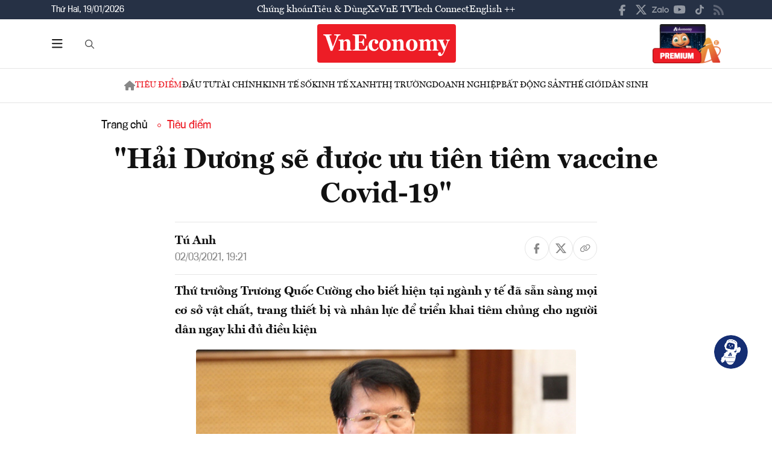

--- FILE ---
content_type: text/html; charset=utf-8
request_url: https://vneconomy.vn/hai-duong-se-duoc-uu-tien-tiem-vaccine-covid-19.htm
body_size: 24216
content:
<!DOCTYPE html>
<html lang="vi">

<head>
    <meta http-equiv="content-type" content="text/html;charset=UTF-8">
    <meta charset="utf-8">
    <meta http-equiv="X-UA-Compatible" content="IE=edge">
    <meta name="viewport" content="width=device-width, initial-scale=1">

    
<!-- Basic SEO Meta Tags -->
<title>&quot;H&#x1EA3;i D&#x1B0;&#x1A1;ng s&#x1EBD; &#x111;&#x1B0;&#x1EE3;c &#x1B0;u ti&#xEA;n ti&#xEA;m vaccine Covid-19&quot; - VnEconomy</title>
<meta name="description" content="Th&#x1EE9; tr&#x1B0;&#x1EDF;ng Tr&#x1B0;&#x1A1;ng Qu&#x1ED1;c C&#x1B0;&#x1EDD;ng cho bi&#x1EBF;t hi&#x1EC7;n t&#x1EA1;i ng&#xE0;nh y t&#x1EBF; &#x111;&#xE3; s&#x1EB5;n s&#xE0;ng m&#x1ECD;i c&#x1A1; s&#x1EDF; v&#x1EAD;t ch&#x1EA5;t, trang thi&#x1EBF;t b&#x1ECB; v&#xE0; nh&#xE2;n l&#x1EF1;c &#x111;&#x1EC3; tri&#x1EC3;n khai ti&#xEA;m ch&#x1EE7;ng cho ng&#x1B0;&#x1EDD;i d&#xE2;n n...">
<meta name="keywords" content="th&#xF4;ng tin kinh t&#x1EBF; Vi&#x1EC7;t Nam,t&#xE0;i ch&#xED;nh,th&#x1ECB; tr&#x1B0;&#x1EDD;ng ch&#x1EE9;ng kho&#xE1;n,vnindex,hose,ch&#xED;nh s&#xE1;ch v&#x129; m&#xF4;,tin kinh t&#x1EBF;,b&#x1EA5;t &#x111;&#x1ED9;ng s&#x1EA3;n,d&#x1EF1; &#xE1;n &#x111;&#x1EA7;u t&#x1B0;,ng&#xE2;n h&#xE0;ng,s&#x1ED1; li&#x1EC7;u kinh t&#x1EBF; v&#x129; m&#xF4;,&#x111;&#x1EA7;u t&#x1B0;,kinh t&#x1EBF; s&#x1ED1;">
<meta name="author" content="T&#xFA; Anh">
<link rel="canonical" href="https://vneconomy.vn/hai-duong-se-duoc-uu-tien-tiem-vaccine-covid-19.htm">

<!-- Open Graph / Facebook -->
    <meta property="og:type" content="article">
    <meta property="og:url" content="https://vneconomy.vn/hai-duong-se-duoc-uu-tien-tiem-vaccine-covid-19.htm">
    <meta property="og:title" content="&quot;H&#x1EA3;i D&#x1B0;&#x1A1;ng s&#x1EBD; &#x111;&#x1B0;&#x1EE3;c &#x1B0;u ti&#xEA;n ti&#xEA;m vaccine Covid-19&quot;">
    <meta property="og:description" content="Th&#x1EE9; tr&#x1B0;&#x1EDF;ng Tr&#x1B0;&#x1A1;ng Qu&#x1ED1;c C&#x1B0;&#x1EDD;ng cho bi&#x1EBF;t hi&#x1EC7;n t&#x1EA1;i ng&#xE0;nh y t&#x1EBF; &#x111;&#xE3; s&#x1EB5;n s&#xE0;ng m&#x1ECD;i c&#x1A1; s&#x1EDF; v&#x1EAD;t ch&#x1EA5;t, trang thi&#x1EBF;t b&#x1ECB; v&#xE0; nh&#xE2;n l&#x1EF1;c &#x111;&#x1EC3; tri&#x1EC3;n khai ti&#xEA;m ch&#x1EE7;ng cho ng&#x1B0;&#x1EDD;i d&#xE2;n n...">
    <meta property="og:image" content="https://media.vneconomy.vn/1200x630/images/upload/2021/04/20/cuong-thu-truong-bo-y-te-16146866501941790831314-0-0-354-630-crop-16146866538712140701032.jpg">
    <meta property="og:image:alt" content="Th&#x1EE9; tr&#x1B0;&#x1EDF;ng B&#x1ED9; Y t&#x1EBF; Tr&#x1B0;&#x1A1;ng Qu&#x1ED1;c C&#x1B0;&#x1EDD;ng - &#x1EA2;nh: VGP">
    <meta property="og:image:width" content="1200">
    <meta property="og:image:height" content="630">
    <meta property="og:site_name" content="VnEconomy">
    <meta property="og:locale" content="vi_VN">
                <meta property="fb:app_id" content="1763111483948312">
        <meta property="article:author" content="T&#xFA; Anh">
        <meta property="article:published_time" content="2021-03-02T19:21:00Z">
        <meta property="article:modified_time" content="2021-03-02T19:21:00Z">
        <meta property="article:section" content="Ti&#xEA;u &#x111;i&#x1EC3;m">
        <meta property="article:tag" content="Ti&#xEA;u &#x111;i&#x1EC3;m">
            <meta property="article:publisher" content="https://www.facebook.com/vneconomy.vn">

<!-- Twitter Card -->
    <meta name="twitter:card" content="summary_large_image">
    <meta name="twitter:url" content="https://vneconomy.vn/hai-duong-se-duoc-uu-tien-tiem-vaccine-covid-19.htm">
    <meta name="twitter:title" content="&quot;H&#x1EA3;i D&#x1B0;&#x1A1;ng s&#x1EBD; &#x111;&#x1B0;&#x1EE3;c &#x1B0;u ti&#xEA;n ti&#xEA;m vaccine Covid-19&quot;">
    <meta name="twitter:description" content="Th&#x1EE9; tr&#x1B0;&#x1EDF;ng Tr&#x1B0;&#x1A1;ng Qu&#x1ED1;c C&#x1B0;&#x1EDD;ng cho bi&#x1EBF;t hi&#x1EC7;n t&#x1EA1;i ng&#xE0;nh y t&#x1EBF; &#x111;&#xE3; s&#x1EB5;n s&#xE0;ng m&#x1ECD;i c&#x1A1; s&#x1EDF; v&#x1EAD;t ch&#x1EA5;t, trang thi&#x1EBF;t b&#x1ECB; v&#xE0; nh&#xE2;n l&#x1EF1;c &#x111;&#x1EC3; tri&#x1EC3;n khai ti&#xEA;m ch&#x1EE7;ng cho ng&#x1B0;&#x1EDD;i d&#xE2;n n...">
    <meta name="twitter:image" content="https://media.vneconomy.vn/1200x630/images/upload/2021/04/20/cuong-thu-truong-bo-y-te-16146866501941790831314-0-0-354-630-crop-16146866538712140701032.jpg">
                <meta name="twitter:site" content="@vneconomy">
                <meta name="twitter:creator" content="@vneconomy">

<!-- Additional SEO Meta Tags -->
        <meta name="article:published_time" content="2021-03-02T19:21:00Z">
        <meta name="article:modified_time" content="2021-03-02T19:21:00Z">

<!-- Schema.org structured data -->
        <script type="application/ld+json">
        {
          "@context": "https://schema.org",
          "@graph": [
            {
              "@type": "NewsArticle",
              "@id": "https://vneconomy.vn/hai-duong-se-duoc-uu-tien-tiem-vaccine-covid-19.htm#newsarticle",
              "url": "https://vneconomy.vn/hai-duong-se-duoc-uu-tien-tiem-vaccine-covid-19.htm",
              "headline": "&quot;H&#x1EA3;i D&#x1B0;&#x1A1;ng s&#x1EBD; &#x111;&#x1B0;&#x1EE3;c &#x1B0;u ti&#xEA;n ti&#xEA;m vaccine Covid-19&quot; - VnEconomy",
              "description": "Th&#x1EE9; tr&#x1B0;&#x1EDF;ng Tr&#x1B0;&#x1A1;ng Qu&#x1ED1;c C&#x1B0;&#x1EDD;ng cho bi&#x1EBF;t hi&#x1EC7;n t&#x1EA1;i ng&#xE0;nh y t&#x1EBF; &#x111;&#xE3; s&#x1EB5;n s&#xE0;ng m&#x1ECD;i c&#x1A1; s&#x1EDF; v&#x1EAD;t ch&#x1EA5;t, trang thi&#x1EBF;t b&#x1ECB; v&#xE0; nh&#xE2;n l&#x1EF1;c &#x111;&#x1EC3; tri&#x1EC3;n khai ti&#xEA;m ch&#x1EE7;ng cho ng&#x1B0;&#x1EDD;i d&#xE2;n n...",
              "keywords": "th&#xF4;ng tin kinh t&#x1EBF; Vi&#x1EC7;t Nam,t&#xE0;i ch&#xED;nh,th&#x1ECB; tr&#x1B0;&#x1EDD;ng ch&#x1EE9;ng kho&#xE1;n,vnindex,hose,ch&#xED;nh s&#xE1;ch v&#x129; m&#xF4;,tin kinh t&#x1EBF;,b&#x1EA5;t &#x111;&#x1ED9;ng s&#x1EA3;n,d&#x1EF1; &#xE1;n &#x111;&#x1EA7;u t&#x1B0;,ng&#xE2;n h&#xE0;ng,s&#x1ED1; li&#x1EC7;u kinh t&#x1EBF; v&#x129; m&#xF4;,&#x111;&#x1EA7;u t&#x1B0;,kinh t&#x1EBF; s&#x1ED1;",
              "articleSection": "Ti&#xEA;u &#x111;i&#x1EC3;m",
              "datePublished": "2021-03-02T19:21:00Z",
              "dateModified": "2021-03-02T19:21:00Z",
              "author": {
                "@type": "Person",
                "name": "T&#xFA; Anh"
              },
              "publisher": {
                "@type": "Organization",
                "@id": "https://vneconomy.vn/",
                "name": "VnEconomy",
                "url": "https://vneconomy.vn/",
                "logo": {
                  "@type": "ImageObject",
                  "url": "https://premedia.vneconomy.vn/statics/main-site/img-fix/branding/logo-footer.svg?v=202510292352"
                }
              },
              "image": {
                "@type": "ImageObject",
                "@id": "https://media.vneconomy.vn/1200x630/images/upload/2021/04/20/cuong-thu-truong-bo-y-te-16146866501941790831314-0-0-354-630-crop-16146866538712140701032.jpg",
                "url": "https://media.vneconomy.vn/1200x630/images/upload/2021/04/20/cuong-thu-truong-bo-y-te-16146866501941790831314-0-0-354-630-crop-16146866538712140701032.jpg",
                "width": 1200,
                "height": 630
              },
              "thumbnailUrl": "https://media.vneconomy.vn/1200x630/images/upload/2021/04/20/cuong-thu-truong-bo-y-te-16146866501941790831314-0-0-354-630-crop-16146866538712140701032.jpg",
              "inLanguage": "vi",
              "isAccessibleForFree": true,
              "copyrightHolder": {
                "@type": "Organization",
                "@id": "https://vneconomy.vn/",
                "name": "VnEconomy"
              },
              "mainEntityOfPage": {
                "@type": "WebPage",
                "@id": "https://vneconomy.vn/hai-duong-se-duoc-uu-tien-tiem-vaccine-covid-19.htm"
              }
            },
            {
              "@type": "Organization",
              "@id": "https://vneconomy.vn/",
              "name": "VnEconomy",
              "url": "https://vneconomy.vn/",
              "logo": {
                "@type": "ImageObject",
                    "url": "https://premedia.vneconomy.vn/statics/main-site/img-fix/branding/logo-footer.svg?v=202510292352",
                "width": 231,
                "height": 64
              },
              "sameAs": [
                "https://www.facebook.com/vneconomy.vn",
                "https://www.youtube.com/@vneconomymedia5190",
                "https://twitter.com/vneconomy"
              ]
            },
            {
              "@type": "BreadcrumbList",
              "itemListElement": [
                {
                  "@type": "ListItem",
                  "position": 1,
                  "name": "Trang chủ",
                  "item": {
                    "@type": "WebPage",
                    "@id": "https://vneconomy.vn/",
                    "name": "Trang chủ"
                  }
                },
                {
                  "@type": "ListItem",
                  "position": 2,
                  "name": "Ti&#xEA;u &#x111;i&#x1EC3;m",
                  "item": {
                    "@type": "WebPage",
                    "@id": "/tieu-diem.htm",
                    "name": "Ti&#xEA;u &#x111;i&#x1EC3;m"
                  }
                },
                {
                  "@type": "ListItem",
                  "position": 3,
                  "name": "&quot;H&#x1EA3;i D&#x1B0;&#x1A1;ng s&#x1EBD; &#x111;&#x1B0;&#x1EE3;c &#x1B0;u ti&#xEA;n ti&#xEA;m vaccine Covid-19&quot; - VnEconomy",
                  "item": {
                    "@type": "WebPage",
                    "@id": "https://vneconomy.vn/hai-duong-se-duoc-uu-tien-tiem-vaccine-covid-19.htm",
                    "name": "&quot;H&#x1EA3;i D&#x1B0;&#x1A1;ng s&#x1EBD; &#x111;&#x1B0;&#x1EE3;c &#x1B0;u ti&#xEA;n ti&#xEA;m vaccine Covid-19&quot; - VnEconomy"
                  }
                }
              ]
            }
          ]
        }
        </script>

    <link rel="icon" type="image/x-icon" href="https://premedia.vneconomy.vn/statics/main-site/favicon.ico?v=202510292352">

<meta name="robots" content="max-image-preview:large">
<meta name="robots" content="INDEX,FOLLOW,ALL">
<meta name="copyright" content="Copyright © 2017 by VNEconomy">
<meta name="resource-type" content="Document">
<meta name="distribution" content="Global">
<meta name="GENERATOR" content="VNEconomy">
<meta name="Language" content="vi">
<meta name="REVISIT-AFTER" content="1 DAYS">
<meta name="RATING" content="GENERAL">

<link rel="dns-prefetch" href="//fonts.googleapis.com">
<link rel="dns-prefetch" href="//media.vneconomy.vn">
<link rel="dns-prefetch" href="//www.google.com">
<link rel="dns-prefetch" href="//www.googletagmanager.com">
<link rel="dns-prefetch" href="//plausible.io">
<link rel="dns-prefetch" href="//sdk.moneyoyo.com">
<link rel="dns-prefetch" href="//x.com">
<link rel="dns-prefetch" href="//zalo.me">
<link rel="dns-prefetch" href="//www.youtube.com">
<link rel="dns-prefetch" href="//www.tiktok.com">
<link rel="dns-prefetch" href="//trade.kafi.vn">
<link rel="dns-prefetch" href="//hemera.vn">

<!-- Preconnect -->
<link rel="preconnect" href="https://media.vneconomy.vn" crossorigin>
<link rel="preconnect" href="https://en.vneconomy.vn" crossorigin>
<link rel="preconnect" href="https://premium.vneconomy.vn" crossorigin>
<link rel="preconnect" href="https://premedia.vneconomy.vn" crossorigin>

<!-- Font CSS with display=swap -->
<link href="https://fonts.googleapis.com/css2?family=Plus+Jakarta+Sans:ital,wght@0,200..800;1,200..800&family=Sora:wght@100..800&family=Source+Code+Pro:ital,wght@0,200..900;1,200..900&display=swap" rel="stylesheet">

<!-- 2. Preload font cần thiết (giảm FOIT/FOUT) -->

<!-- Preload critical CSS -->
<link rel="preload" as="style" href="https://premedia.vneconomy.vn/statics/main-site/vendor/bootstrap.min.css?v=202510292352">
<link rel="preload" as="style" href="https://premedia.vneconomy.vn/statics/main-site/style/main-client.css?v=202510292352">

<!-- Defer non-critical CSS -->
<link rel="stylesheet" type="text/css" href="https://premedia.vneconomy.vn/statics/main-site/vendor/bootstrap.min.css?v=202510292352" media="print" onload="this.media='all'">
<link rel="stylesheet" type="text/css" href="https://premedia.vneconomy.vn/statics/main-site/vendor/BeerSlider.css?v=202510292352" media="print" onload="this.media='all'">
<link rel="stylesheet" type="text/css" href="https://premedia.vneconomy.vn/statics/main-site/vendor/swiper.min.css?v=202510292352" media="print" onload="this.media='all'">
<link rel="stylesheet" type="text/css" href="https://premedia.vneconomy.vn/statics/main-site/style/main-client.css?v=202510292352" media="print" onload="this.media='all'">
<link rel="stylesheet" type="text/css" href="https://premedia.vneconomy.vn/statics/main-site/css/responsive-image.css?v=202510292352" media="print" onload="this.media='all'">
<link rel="stylesheet" type="text/css" href="https://premedia.vneconomy.vn/statics/main-site/custom.css?v=202510292352" media="print" onload="this.media='all'">

<!-- Fallback for no-JS -->
<noscript>
    <link rel="stylesheet" type="text/css" href="https://premedia.vneconomy.vn/statics/main-site/vendor/bootstrap.min.css?v=202510292352">
    <link rel="stylesheet" type="text/css" href="https://premedia.vneconomy.vn/statics/main-site/vendor/BeerSlider.css?v=202510292352">
    <link rel="stylesheet" type="text/css" href="https://premedia.vneconomy.vn/statics/main-site/vendor/swiper.min.css?v=202510292352">
    <link rel="stylesheet" type="text/css" href="https://premedia.vneconomy.vn/statics/main-site/style/main-client.css?v=202510292352">
    <link rel="stylesheet" type="text/css" href="https://premedia.vneconomy.vn/statics/main-site/css/responsive-image.css?v=202510292352">
    <link rel="stylesheet" type="text/css" href="https://premedia.vneconomy.vn/statics/main-site/custom.css?v=202510292352">
</noscript>


    
    
        <link rel="stylesheet" type="text/css" href="https://media.vneconomy.vn/common/css/vneconomyqc.css">
    

    <script defer data-domain="vneconomy.vn" src="/js/script.manual.outbound-links.pageview-props.tagged-events.js" data-original-src="https://tracking.vneconomy.vn/js/script.manual.outbound-links.pageview-props.tagged-events.js" data-rewritten-by="vneconomy-proxy"></script>
    <script>window.plausible = window.plausible || function () { (window.plausible.q = window.plausible.q || []).push(arguments) }</script>

    <!-- Google tag (gtag.js) -->
<script async src="https://www.googletagmanager.com/gtag/js?id=G-21FXLJLDS4"></script>
<script>
    window.dataLayer = window.dataLayer || [];
    function gtag(){dataLayer.push(arguments);}
    gtag('js', new Date());

    gtag('config', 'G-21FXLJLDS4');
</script>

    <script type="text/javascript">
        var ParentZoneUrl = '/tieu-diem.htm';
        var ZoneUrl = '/tieu-diem.htm';
    </script>
<link rel="stylesheet" type="text/css" href="/proxy-css/proxy-inject.css" data-injected-by="vneconomy-proxy" data-injected-position="head"></head>

<body>
    <div class="wrap wrap ct-padding-mobile ct-page-detail">
        <header class="site-header">
            <div class="header-top_uptop" style="background-color: #263145;">
                <div class="container">
                    <div class="top-uptop_wapper">
                        <div class="uptop-date">
                            <p>
                                Th&#x1EE9; Hai, 19/01/2026
                            </p>
                        </div>
                        <div class="uptop-menu">
                            <ul>
                                <li><a href="/chung-khoan.htm">Chứng khoán</a></li>
                                <li><a href="/tieu-dung.htm">Tiêu & Dùng</a></li>
                                <li><a target="_blank" href="/automotive/">Xe</a></li>
                                <li><a href="/video.htm">VnE TV </a></li>
                                <li><a target="_blank" href="/techconnect/">Tech Connect</a></li>
                                <li><a target="_blank" href="https://en.vneconomy.vn/">English ++</a></li>
                            </ul>
                        </div>
                        <div class="uptop-social">
                            <ul>
                                <li>
                                    <a href="https://www.facebook.com/vneconomy.vn" target="_blank">
                                        <img src="https://premedia.vneconomy.vn/statics/main-site/img-fix/icon/icon-top-facebook.svg?v=202510292352" alt="Facebook">
                                    </a>
                                </li>
                                <li>
                                    <a href="https://twitter.com/vneconomy" target="_blank">
                                        <img src="https://premedia.vneconomy.vn/statics/main-site/img-fix/icon/icon-top-x.svg?v=202510292352" alt="Twitter">
                                    </a>
                                </li>
                                <li>
                                    <a href="https://zalo.me/88671462163361793" target="_blank">
                                        <img src="https://premedia.vneconomy.vn/statics/main-site/img-fix/icon/icon-top-zalo.svg?v=202510292352" alt="Zalo">
                                    </a>
                                </li>
                                <li>
                                    <a href="https://www.youtube.com/@vneconomymedia5190/videos" target="_blank">
                                        <img src="https://premedia.vneconomy.vn/statics/main-site/img-fix/icon/icon-top-youtube.svg?v=202510292352" alt="YouTube">
                                    </a>
                                </li>
                                <li>
                                    <a href="https://www.tiktok.com/@vneconomy.vn" target="_blank">
                                        <img src="https://premedia.vneconomy.vn/statics/main-site/img-fix/icon/icon-top-tiktok.svg?v=202510292352" alt="TikTok">
                                    </a>
                                </li>
                                <li>
                                    <a title="RSS" href="/rss.html" target="_blank">
                                        <img style="height: 17px;" src="https://premedia.vneconomy.vn/statics/main-site/img-fix/icon/icon-rss.svg?v=202510292352" alt="RSS">
                                    </a>
                                </li>
                            </ul>
                            <div class="icon-mobile-social">
                                <img src="https://premedia.vneconomy.vn/statics/main-site/img-fix/icon/share-nodes.svg?v=202510292352" alt="Chia sẻ">
                            </div>
                        </div>
                    </div>
                </div>
            </div>
            <div class="header-main">
	<div class="container">
		<div class="flex-header-main">
				<div class="header-main-left">
					<!-- Main layout left section -->
					<div class="header-main-left_bar">
						<div class="btn-bar">
							<svg width="18" height="15" viewbox="0 0 18 15" fill="none" xmlns="http://www.w3.org/2000/svg">
								<path d="M0 0.9375C0 0.429688 0.390625 0 0.9375 0H16.5625C17.0703 0 17.5 0.429688 17.5 0.9375C17.5 1.48438 17.0703 1.875 16.5625 1.875H0.9375C0.390625 1.875 0 1.48438 0 0.9375ZM0 7.1875C0 6.67969 0.390625 6.25 0.9375 6.25H16.5625C17.0703 6.25 17.5 6.67969 17.5 7.1875C17.5 7.73438 17.0703 8.125 16.5625 8.125H0.9375C0.390625 8.125 0 7.73438 0 7.1875ZM17.5 13.4375C17.5 13.9844 17.0703 14.375 16.5625 14.375H0.9375C0.390625 14.375 0 13.9844 0 13.4375C0 12.9297 0.390625 12.5 0.9375 12.5H16.5625C17.0703 12.5 17.5 12.9297 17.5 13.4375Z" fill="#111111"></path>
							</svg>
						</div>
						<div class="icon-bar-mobile">
							<img src="https://premedia.vneconomy.vn/statics/main-site/img-fix/icon/icon-menu-mobile.svg?v=202510292352" alt="Menu">
						</div>
						<div class="btn-close-bar">
							<svg width="20" height="20" viewbox="0 0 20 20" fill="none" xmlns="http://www.w3.org/2000/svg">
								<path d="M17.4844 18.8906L9.75 11.0977L1.95703 18.8906C1.60547 19.2422 1.01953 19.2422 0.609375 18.8906C0.257812 18.4805 0.257812 17.8945 0.609375 17.543L8.40234 9.75L0.609375 2.01562C0.257812 1.66406 0.257812 1.07812 0.609375 0.667969C1.01953 0.316406 1.60547 0.316406 1.95703 0.667969L9.75 8.46094L17.4844 0.667969C17.8359 0.316406 18.4219 0.316406 18.832 0.667969C19.1836 1.07812 19.1836 1.66406 18.832 2.01562L11.0391 9.75L18.832 17.543C19.1836 17.8945 19.1836 18.4805 18.832 18.8906C18.4219 19.2422 17.8359 19.2422 17.4844 18.8906Z" fill="#111111"></path>
							</svg>
						</div>
					</div>
					<div class="header-main-left_search">
						<button type="button" class="btn-search-header" id="btnToggle">
							<svg class="search" width="19" height="19" viewbox="0 0 19 19" fill="none" xmlns="http://www.w3.org/2000/svg">
								<path d="M12.9375 7.5625C12.9375 5.55859 11.8477 3.73047 10.125 2.71094C8.36719 1.69141 6.22266 1.69141 4.5 2.71094C2.74219 3.73047 1.6875 5.55859 1.6875 7.5625C1.6875 9.60156 2.74219 11.4297 4.5 12.4492C6.22266 13.4688 8.36719 13.4688 10.125 12.4492C11.8477 11.4297 12.9375 9.60156 12.9375 7.5625ZM11.8477 13.3281C10.582 14.3125 9 14.875 7.3125 14.875C3.26953 14.875 0 11.6055 0 7.5625C0 3.55469 3.26953 0.25 7.3125 0.25C11.3203 0.25 14.625 3.55469 14.625 7.5625C14.625 9.28516 14.0273 10.8672 13.043 12.1328L17.7539 16.8086C18.0703 17.1602 18.0703 17.6875 17.7539 18.0039C17.4023 18.3555 16.875 18.3555 16.5586 18.0039L11.8477 13.3281Z" fill="#555555"></path>
							</svg>
							<svg class="close" width="20" height="20" viewbox="0 0 20 20" fill="none" xmlns="http://www.w3.org/2000/svg">
								<path d="M17.4844 18.8906L9.75 11.0977L1.95703 18.8906C1.60547 19.2422 1.01953 19.2422 0.609375 18.8906C0.257812 18.4805 0.257812 17.8945 0.609375 17.543L8.40234 9.75L0.609375 2.01562C0.257812 1.66406 0.257812 1.07812 0.609375 0.667969C1.01953 0.316406 1.60547 0.316406 1.95703 0.667969L9.75 8.46094L17.4844 0.667969C17.8359 0.316406 18.4219 0.316406 18.832 0.667969C19.1836 1.07812 19.1836 1.66406 18.832 2.01562L11.0391 9.75L18.832 17.543C19.1836 17.8945 19.1836 18.4805 18.832 18.8906C18.4219 19.2422 17.8359 19.2422 17.4844 18.8906Z" fill="#111111"></path>
							</svg>
						</button>
						<div class="form-search-header-wrap">
							<button type="button" class="btn-search-header" id="btnAction" onclick="gotoSearch()">
								<svg class="search" width="19" height="19" viewbox="0 0 19 19" fill="none" xmlns="http://www.w3.org/2000/svg">
									<path d="M12.9375 7.5625C12.9375 5.55859 11.8477 3.73047 10.125 2.71094C8.36719 1.69141 6.22266 1.69141 4.5 2.71094C2.74219 3.73047 1.6875 5.55859 1.6875 7.5625C1.6875 9.60156 2.74219 11.4297 4.5 12.4492C6.22266 13.4688 8.36719 13.4688 10.125 12.4492C11.8477 11.4297 12.9375 9.60156 12.9375 7.5625ZM11.8477 13.3281C10.582 14.3125 9 14.875 7.3125 14.875C3.26953 14.875 0 11.6055 0 7.5625C0 3.55469 3.26953 0.25 7.3125 0.25C11.3203 0.25 14.625 3.55469 14.625 7.5625C14.625 9.28516 14.0273 10.8672 13.043 12.1328L17.7539 16.8086C18.0703 17.1602 18.0703 17.6875 17.7539 18.0039C17.4023 18.3555 16.875 18.3555 16.5586 18.0039L11.8477 13.3281Z" fill="#555555"></path>
								</svg>
							</button>
							<input type="text" class="form-search-header" id="input-search">
						</div>
					</div>
				</div>

				<div class="header-main-event">
					<div class="logo-event">
					</div>
				</div>
				<div class="header-main-center">
						<h5 class="logo">
							<p class="logo-bg">
								<a title="VnEconomy - Tạp chí Kinh tế Việt Nam" href="/">
									<img alt="VnEconomy - Nhịp sống Kinh tế Việt Nam và Thế giới" src="/img-fix/branding/logo-footer.svg">
								</a>
							</p>
							<p class="logo-outline"><img alt="VnEconomy - Nhịp sống Kinh tế Việt Nam và Thế giới" src="/img-fix/branding/logo-VnEconomy.svg"></p>
						</h5>
				</div>

			<div class="header-main-right">
					<!-- Premium button for main layout -->
					<div class="user-login">
						<a title="Đặt mua ấn phẩm" target="_blank" href="https://premium.vneconomy.vn/">
							<img src="https://premedia.vneconomy.vn/statics/main-site/img-fix/elements/premium_button.png?v=202510292352" alt="Đặt mua ấn phẩm">
						</a>
					</div>
			</div>
		</div>
	</div>

	<!-- Mega menu -->
	
<div class="popup-header-menu-main">
    <div class="container">
        <div class="layout-header-menu-main">
            <div class="sidebar-header-menu-main">
                <div class="mb-48">
                    <div class="title-menu-header">
                        <h3 class="name" title="Các trang khác">Các trang khác</h3>
                    </div>
                    <div class="main-menu-header">
                        <ul class="flex-menu-page">
                            <li><a title="Chứng khoán" href="/chung-khoan.htm" class="name-menu-page">Chứng khoán</a></li>
                            <li><a title="Tiêu & Dùng" href="/tieu-dung.htm" class="name-menu-page">Tiêu & Dùng</a></li>
                            <li><a title="Automotive" href="/automotive/" class="name-menu-page">Xe</a></li>
                            <li><a title="VnE TV" href="/video.htm" class="name-menu-page">VnE TV</a></li>
                            <li><a title="Tech Connect" href="/techconnect/" class="name-menu-page">Tech Connect</a></li>
                            <li><a title="English ++" target="_blank" href="https://en.vneconomy.vn/" target="_blank" class="name-menu-page">English ++</a></li>
                            <li><a title="Ấn phẩm" target="_blank" href="https://premium.vneconomy.vn/" class="name-menu-page">Ấn phẩm</a></li>
                        </ul>
                    </div>
                </div>
                <div class="mb-48">
                    <div class="title-menu-header">
                        <h3 class="name" title="Multimedia">Multimedia</h3>
                    </div>
                    <div class="main-menu-header">
                        <div class="flex-item-multimedia">
                            <div class="item-multimedia">
                                <a href="javascript:;" class="layout-item-multimedia" title="Ảnh">
                                    <span class="icon">
                                        <img src="https://premedia.vneconomy.vn/statics/main-site/img-fix/elements/icon-multimedia-camera.svg?v=202510292352" alt="Biểu tượng ảnh">
                                    </span>
                                    <span class="text">Ảnh</span>
                                </a>
                            </div>
                            <div class="item-multimedia">
                                <a href="/emagazine.htm" class="layout-item-multimedia" title="eMagazine">
                                    <span class="icon">
                                        <img src="https://premedia.vneconomy.vn/statics/main-site/img-fix/elements/icon-multimedia-emagazine.svg?v=202510292352" alt="Biểu tượng eMagazine">
                                    </span>
                                    <span class="text">eMagazine</span>
                                </a>
                            </div>
                            <div class="item-multimedia">
                                <a href="javascript:;" class="layout-item-multimedia" title="Podcast">
                                    <span class="icon">
                                        <img src="https://premedia.vneconomy.vn/statics/main-site/img-fix/elements/icon-multimedia-podcast.svg?v=202510292352" alt="Biểu tượng Podcast">
                                    </span>
                                    <span class="text">Podcast</span>
                                </a>
                            </div>
                            <div class="item-multimedia">
                                <a href="/infographics.htm" class="layout-item-multimedia" title="Infographics">
                                    <span class="icon">
                                        <img src="https://premedia.vneconomy.vn/statics/main-site/img-fix/elements/icon-multimedia-infographics.svg?v=202510292352" alt="Biểu tượng Infographics">
                                    </span>
                                    <span class="text">Infographics</span>
                                </a>
                            </div>
                            <div class="item-multimedia">
                                <a href="javascript:;" class="layout-item-multimedia" title="Quizz">
                                    <span class="icon">
                                        <img src="https://premedia.vneconomy.vn/statics/main-site/img-fix/elements/icon-multimedia-quizz.svg?v=202510292352" alt="Biểu tượng Quizz">
                                    </span>
                                    <span class="text">Quizz</span>
                                </a>
                            </div>
                            <div class="item-multimedia">
                                <a href="javascript:;" class="layout-item-multimedia" title="Interactive">
                                    <span class="icon">
                                        <img src="https://premedia.vneconomy.vn/statics/main-site/img-fix/elements/icon-multimedia-interactive.svg?v=202510292352" alt="Biểu tượng Interactive">
                                    </span>
                                    <span class="text">Interactive</span>
                                </a>
                            </div>
                        </div>
                    </div>
                </div>
                <div class="mb-48">
                    <div class="title-menu-header">
                        <h3 class="name" title="Liên hệ">Liên hệ</h3>
                    </div>
                    <div class="main-menu-header">
                        <div class="flex-item-contact">
                            <div class="item-contact">
                                <a href="javascript:;" title="Tòa soạn">
                                    <span class="icon">
                                        <img src="https://premedia.vneconomy.vn/statics/main-site/img-fix/elements/icon-contact-envelope.svg?v=202510292352" alt="Biểu tượng tòa soạn">
                                    </span>
                                    <span class="text">Tòa soạn</span>
                                </a>
                            </div>
                            <div class="item-contact">
                                <a href="/lien-he/quang-cao" title="Quảng cáo">
                                    <span class="icon">
                                        <img src="https://premedia.vneconomy.vn/statics/main-site/img-fix/elements/icon-contact-qc.svg?v=202510292352" alt="Biểu tượng quảng cáo">
                                    </span>
                                    <span class="text">Quảng cáo</span>
                                </a>
                            </div>
                        </div>
                    </div>
                </div>
                <div>
                    <div class="title-menu-header">
                        <h3 class="name" title="Theo dõi VnEconomy trên mạng xã hội">Theo dõi VnEconomy trên</h3>
                    </div>
                    <div class="main-menu-header">
                        <div class="flex-follow-mxh">
                            <a href="https://www.facebook.com/vneconomy.vn" target="_blank" class="item-follow-mxh">
                                <img src="https://premedia.vneconomy.vn/statics/main-site/img-fix/elements/icon-share-facebook.svg?v=202510292352" alt="Facebook">
                            </a>
                            <a href="https://twitter.com/vneconomy" target="_blank" class="item-follow-mxh">
                                <img src="https://premedia.vneconomy.vn/statics/main-site/img-fix/elements/icon-share-twitter.svg?v=202510292352" alt="Twitter">
                            </a>
                            <a href="https://zalo.me/88671462163361793" target="_blank" class="item-follow-mxh">
                                <img src="https://premedia.vneconomy.vn/statics/main-site/img-fix/elements/icon-share-zalo.svg?v=202510292352" alt="Zalo">
                            </a>
                            <a href="https://www.youtube.com/@vneconomymedia5190/videos" target="_blank" class="item-follow-mxh">
                                <img src="https://premedia.vneconomy.vn/statics/main-site/img-fix/elements/icon-share-youtube.svg?v=202510292352" alt="YouTube">
                            </a>
                            <a href="https://www.tiktok.com/@vneconomy.vn" target="_blank" class="item-follow-mxh">
                                <img src="https://premedia.vneconomy.vn/statics/main-site/img-fix/elements/icon-share-tiktok.svg?v=202510292352" alt="TikTok">
                            </a>
                        </div>
                    </div>
                </div>
            </div>
            <div class="main-header-menu-main">
                <div class="form-search-header-wrap">
                    <button type="button" class="btn-search-header" id="btnAction1" onclick="gotoSearch()">
                        <svg class="search" width="19" height="19" viewbox="0 0 19 19" fill="none" xmlns="http://www.w3.org/2000/svg">
                            <path d="M12.9375 7.5625C12.9375 5.55859 11.8477 3.73047 10.125 2.71094C8.36719 1.69141 6.22266 1.69141 4.5 2.71094C2.74219 3.73047 1.6875 5.55859 1.6875 7.5625C1.6875 9.60156 2.74219 11.4297 4.5 12.4492C6.22266 13.4688 8.36719 13.4688 10.125 12.4492C11.8477 11.4297 12.9375 9.60156 12.9375 7.5625ZM11.8477 13.3281C10.582 14.3125 9 14.875 7.3125 14.875C3.26953 14.875 0 11.6055 0 7.5625C0 3.55469 3.26953 0.25 7.3125 0.25C11.3203 0.25 14.625 3.55469 14.625 7.5625C14.625 9.28516 14.0273 10.8672 13.043 12.1328L17.7539 16.8086C18.0703 17.1602 18.0703 17.6875 17.7539 18.0039C17.4023 18.3555 16.875 18.3555 16.5586 18.0039L11.8477 13.3281Z" fill="#555555"></path>
                        </svg>
                    </button>
                    <input type="text" class="form-search-header" id="input-search">
                </div>
                <div class="title-menu-header">
                    <h3 class="name" title="Chuyên mục">Chuyên mục</h3>
                </div>
                <div class="grid-category-menu">
                        <div class="box-category-menu ">
                            <div class="flex-title-category-menu">
                                <div class="icon-nav-mobile">
                                    <img src="https://premedia.vneconomy.vn/statics/main-site/img-fix/elements/icon-chevron-down.svg?v=202510292352" alt="Chuyên mục">
                                </div>
                                <h3 class="name-category-menu">
                                    <a href="/kinh-te-xanh.htm" title="Kinh t&#x1EBF; xanh">Kinh t&#x1EBF; xanh</a>
                                </h3>
                            </div>
                                <ul class="list-menu-child-category">
                                        <li><a href="/chuyen-dong-xanh.htm" title="Chuy&#x1EC3;n &#x111;&#x1ED9;ng xanh">Chuy&#x1EC3;n &#x111;&#x1ED9;ng xanh</a></li>
                                        <li><a href="/phap-ly-kinh-te-xanh.htm" title="Ph&#xE1;p l&#xFD;">Ph&#xE1;p l&#xFD;</a></li>
                                        <li><a href="/thuong-hieu-xanh.htm" title="Th&#x1B0;&#x1A1;ng hi&#x1EC7;u xanh">Th&#x1B0;&#x1A1;ng hi&#x1EC7;u xanh</a></li>
                                        <li><a href="/dien-dan-kinh-te-xanh.htm" title="Di&#x1EC5;n &#x111;&#xE0;n">Di&#x1EC5;n &#x111;&#xE0;n</a></li>
                                </ul>
                        </div>
                        <div class="box-category-menu open-box no-sub">
                            <div class="flex-title-category-menu">
                                <div class="icon-nav-mobile">
                                    <img src="https://premedia.vneconomy.vn/statics/main-site/img-fix/elements/icon-chevron-down.svg?v=202510292352" alt="Chuyên mục">
                                </div>
                                <h3 class="name-category-menu">
                                    <a href="/tieu-diem.htm" title="Ti&#xEA;u &#x111;i&#x1EC3;m">Ti&#xEA;u &#x111;i&#x1EC3;m</a>
                                </h3>
                            </div>
                        </div>
                        <div class="box-category-menu ">
                            <div class="flex-title-category-menu">
                                <div class="icon-nav-mobile">
                                    <img src="https://premedia.vneconomy.vn/statics/main-site/img-fix/elements/icon-chevron-down.svg?v=202510292352" alt="Chuyên mục">
                                </div>
                                <h3 class="name-category-menu">
                                    <a href="/tai-chinh.htm" title="T&#xE0;i ch&#xED;nh">T&#xE0;i ch&#xED;nh</a>
                                </h3>
                            </div>
                                <ul class="list-menu-child-category">
                                        <li><a href="/tai-chinh-ngan-hang.htm" title="Ng&#xE2;n h&#xE0;ng">Ng&#xE2;n h&#xE0;ng</a></li>
                                        <li><a href="/thi-truong-von-tai-chinh.htm" title="Th&#x1ECB; tr&#x1B0;&#x1EDD;ng v&#x1ED1;n">Th&#x1ECB; tr&#x1B0;&#x1EDD;ng v&#x1ED1;n</a></li>
                                        <li><a href="/thue-tai-chhinh.htm" title="Thu&#x1EBF;">Thu&#x1EBF;</a></li>
                                        <li><a href="/bao-hiem-tai-chinh.htm" title="B&#x1EA3;o hi&#x1EC3;m">B&#x1EA3;o hi&#x1EC3;m</a></li>
                                </ul>
                        </div>
                        <div class="box-category-menu ">
                            <div class="flex-title-category-menu">
                                <div class="icon-nav-mobile">
                                    <img src="https://premedia.vneconomy.vn/statics/main-site/img-fix/elements/icon-chevron-down.svg?v=202510292352" alt="Chuyên mục">
                                </div>
                                <h3 class="name-category-menu">
                                    <a href="/chung-khoan.htm" title="Ch&#x1EE9;ng kho&#xE1;n">Ch&#x1EE9;ng kho&#xE1;n</a>
                                </h3>
                            </div>
                                <ul class="list-menu-child-category">
                                        <li><a href="/doanh-nghiep-niem-yet.htm" title="Doanh nghi&#x1EC7;p ni&#xEA;m y&#x1EBF;t">Doanh nghi&#x1EC7;p ni&#xEA;m y&#x1EBF;t</a></li>
                                        <li><a href="/thi-truong-chung-khoan.htm" title="Th&#x1ECB; tr&#x1B0;&#x1EDD;ng">Th&#x1ECB; tr&#x1B0;&#x1EDD;ng</a></li>
                                        <li><a href="/dau-tu-chung-khoan.htm" title="&#x110;&#x1EA7;u t&#x1B0;">&#x110;&#x1EA7;u t&#x1B0;</a></li>
                                        <li><a href="/chung-khoan-quoc-te.htm" title="Qu&#x1ED1;c t&#x1EBF;">Qu&#x1ED1;c t&#x1EBF;</a></li>
                                        <li><a href="/khung-phap-ly-chung-khoan.htm" title="Khung ph&#xE1;p l&#xFD;">Khung ph&#xE1;p l&#xFD;</a></li>
                                </ul>
                        </div>
                        <div class="box-category-menu ">
                            <div class="flex-title-category-menu">
                                <div class="icon-nav-mobile">
                                    <img src="https://premedia.vneconomy.vn/statics/main-site/img-fix/elements/icon-chevron-down.svg?v=202510292352" alt="Chuyên mục">
                                </div>
                                <h3 class="name-category-menu">
                                    <a href="/kinh-te-so.htm" title="Kinh t&#x1EBF; s&#x1ED1;">Kinh t&#x1EBF; s&#x1ED1;</a>
                                </h3>
                            </div>
                                <ul class="list-menu-child-category">
                                        <li><a href="/san-pham-thi-truong-kinh-te-so.htm" title="S&#x1EA3;n ph&#x1EA9;m - Th&#x1ECB; tr&#x1B0;&#x1EDD;ng">S&#x1EA3;n ph&#x1EA9;m - Th&#x1ECB; tr&#x1B0;&#x1EDD;ng</a></li>
                                        <li><a href="/tai-san-so.htm" title="T&#xE0;i s&#x1EA3;n s&#x1ED1;">T&#xE0;i s&#x1EA3;n s&#x1ED1;</a></li>
                                        <li><a href="/dich-vu-so.htm" title="D&#x1ECB;ch v&#x1EE5; s&#x1ED1;">D&#x1ECB;ch v&#x1EE5; s&#x1ED1;</a></li>
                                        <li><a href="/start-up.htm" title="Start-up">Start-up</a></li>
                                        <li><a href="/quan-tri-so.htm" title="Qu&#x1EA3;n tr&#x1ECB; s&#x1ED1;">Qu&#x1EA3;n tr&#x1ECB; s&#x1ED1;</a></li>
                                </ul>
                        </div>
                        <div class="box-category-menu open-box no-sub">
                            <div class="flex-title-category-menu">
                                <div class="icon-nav-mobile">
                                    <img src="https://premedia.vneconomy.vn/statics/main-site/img-fix/elements/icon-chevron-down.svg?v=202510292352" alt="Chuyên mục">
                                </div>
                                <h3 class="name-category-menu">
                                    <a href="/dau-tu-ha-tang.htm" title="H&#x1EA1; t&#x1EA7;ng">H&#x1EA1; t&#x1EA7;ng</a>
                                </h3>
                            </div>
                        </div>
                        <div class="box-category-menu ">
                            <div class="flex-title-category-menu">
                                <div class="icon-nav-mobile">
                                    <img src="https://premedia.vneconomy.vn/statics/main-site/img-fix/elements/icon-chevron-down.svg?v=202510292352" alt="Chuyên mục">
                                </div>
                                <h3 class="name-category-menu">
                                    <a href="/dia-oc.htm" title="B&#x1EA5;t &#x111;&#x1ED9;ng s&#x1EA3;n">B&#x1EA5;t &#x111;&#x1ED9;ng s&#x1EA3;n</a>
                                </h3>
                            </div>
                                <ul class="list-menu-child-category">
                                        <li><a href="/chinh-sach-bat-dong-san.htm" title="Ch&#xED;nh s&#xE1;ch">Ch&#xED;nh s&#xE1;ch</a></li>
                                        <li><a href="/thi-truong-bat-dong-san.htm" title="Th&#x1ECB; tr&#x1B0;&#x1EDD;ng">Th&#x1ECB; tr&#x1B0;&#x1EDD;ng</a></li>
                                        <li><a href="/du-an-bat-dong-san.htm" title="D&#x1EF1; &#xE1;n">D&#x1EF1; &#xE1;n</a></li>
                                        <li><a href="/cafe-bds.htm" title="Cafe B&#x110;S">Cafe B&#x110;S</a></li>
                                        <li><a href="/tu-van-bat-dong-san.htm" title="T&#x1B0; v&#x1EA5;n">T&#x1B0; v&#x1EA5;n</a></li>
                                </ul>
                        </div>
                        <div class="box-category-menu ">
                            <div class="flex-title-category-menu">
                                <div class="icon-nav-mobile">
                                    <img src="https://premedia.vneconomy.vn/statics/main-site/img-fix/elements/icon-chevron-down.svg?v=202510292352" alt="Chuyên mục">
                                </div>
                                <h3 class="name-category-menu">
                                    <a href="/thi-truong.htm" title="Th&#x1ECB; tr&#x1B0;&#x1EDD;ng">Th&#x1ECB; tr&#x1B0;&#x1EDD;ng</a>
                                </h3>
                            </div>
                                <ul class="list-menu-child-category">
                                        <li><a href="/thi-truong-xuat-nhap-khau.htm" title="Xu&#x1EA5;t nh&#x1EAD;p kh&#x1EA9;u">Xu&#x1EA5;t nh&#x1EAD;p kh&#x1EA9;u</a></li>
                                        <li><a href="/khung-phap-ly-thi-truong.htm" title="Khung ph&#xE1;p l&#xFD;">Khung ph&#xE1;p l&#xFD;</a></li>
                                        <li><a href="/thi-truong-cong-nghiep.htm" title="C&#xF4;ng nghi&#x1EC7;p">C&#xF4;ng nghi&#x1EC7;p</a></li>
                                        <li><a href="/kin-te-thi-truong.htm" title="Th&#x1ECB; tr&#x1B0;&#x1EDD;ng">Th&#x1ECB; tr&#x1B0;&#x1EDD;ng</a></li>
                                        <li><a href="/thi-truong-nong-san.htm" title="N&#xF4;ng s&#x1EA3;n">N&#xF4;ng s&#x1EA3;n</a></li>
                                </ul>
                        </div>
                        <div class="box-category-menu ">
                            <div class="flex-title-category-menu">
                                <div class="icon-nav-mobile">
                                    <img src="https://premedia.vneconomy.vn/statics/main-site/img-fix/elements/icon-chevron-down.svg?v=202510292352" alt="Chuyên mục">
                                </div>
                                <h3 class="name-category-menu">
                                    <a href="/kinh-te-the-gioi.htm" title="Th&#x1EBF; gi&#x1EDB;i">Th&#x1EBF; gi&#x1EDB;i</a>
                                </h3>
                            </div>
                                <ul class="list-menu-child-category">
                                        <li><a href="/the-gioi-kinh-te.htm" title="Kinh t&#x1EBF;">Kinh t&#x1EBF;</a></li>
                                        <li><a href="/chuyen-dong-kinh-te-the-gioi-24h.htm" title="Chuy&#x1EC3;n &#x111;&#x1ED9;ng 24h">Chuy&#x1EC3;n &#x111;&#x1ED9;ng 24h</a></li>
                                        <li><a href="/kinh-doanh-the-gioi.htm" title="Kinh doanh">Kinh doanh</a></li>
                                </ul>
                        </div>
                        <div class="box-category-menu ">
                            <div class="flex-title-category-menu">
                                <div class="icon-nav-mobile">
                                    <img src="https://premedia.vneconomy.vn/statics/main-site/img-fix/elements/icon-chevron-down.svg?v=202510292352" alt="Chuyên mục">
                                </div>
                                <h3 class="name-category-menu">
                                    <a href="/nhip-cau-doanh-nghiep.htm" title="Doanh nghi&#x1EC7;p">Doanh nghi&#x1EC7;p</a>
                                </h3>
                            </div>
                                <ul class="list-menu-child-category">
                                        <li><a href="/chuyen-dong-doanh-nghiep.htm" title="Chuy&#x1EC3;n &#x111;&#x1ED9;ng">Chuy&#x1EC3;n &#x111;&#x1ED9;ng</a></li>
                                        <li><a href="/doi-thoai-doanh-nghiep.htm" title="&#x110;&#x1ED1;i tho&#x1EA1;i">&#x110;&#x1ED1;i tho&#x1EA1;i</a></li>
                                        <li><a href="/ket-noi-doanh-nghiep.htm" title="K&#x1EBF;t n&#x1ED1;i">K&#x1EBF;t n&#x1ED1;i</a></li>
                                        <li><a href="/doanh-nhan.htm" title="Doanh nh&#xE2;n">Doanh nh&#xE2;n</a></li>
                                        <li><a href="/cong-ty-doanh-nghiep.htm" title="Doanh nghi&#x1EC7;p">Doanh nghi&#x1EC7;p</a></li>
                                </ul>
                        </div>
                        <div class="box-category-menu ">
                            <div class="flex-title-category-menu">
                                <div class="icon-nav-mobile">
                                    <img src="https://premedia.vneconomy.vn/statics/main-site/img-fix/elements/icon-chevron-down.svg?v=202510292352" alt="Chuyên mục">
                                </div>
                                <h3 class="name-category-menu">
                                    <a href="/an-pham.htm" title="&#x1EA4;n ph&#x1EA9;m">&#x1EA4;n ph&#x1EA9;m</a>
                                </h3>
                            </div>
                                <ul class="list-menu-child-category">
                                        <li><a href="/the-guide.htm" title="The Guide">The Guide</a></li>
                                        <li><a href="/tap-chi-kinh-te-viet-nam.htm" title="T&#x1EA1;p ch&#xED; kinh t&#x1EBF; Vi&#x1EC7;t Nam">T&#x1EA1;p ch&#xED; kinh t&#x1EBF; Vi&#x1EC7;t Nam</a></li>
                                        <li><a href="/an-pham-tu-van-va-tieu-dung.htm" title="T&#x1B0; v&#x1EA5;n Ti&#xEA;u &amp; D&#xF9;ng">T&#x1B0; v&#x1EA5;n Ti&#xEA;u &amp; D&#xF9;ng</a></li>
                                </ul>
                        </div>
                        <div class="box-category-menu ">
                            <div class="flex-title-category-menu">
                                <div class="icon-nav-mobile">
                                    <img src="https://premedia.vneconomy.vn/statics/main-site/img-fix/elements/icon-chevron-down.svg?v=202510292352" alt="Chuyên mục">
                                </div>
                                <h3 class="name-category-menu">
                                    <a href="/multimedia.htm" title="Multimedia">Multimedia</a>
                                </h3>
                            </div>
                                <ul class="list-menu-child-category">
                                        <li><a href="/video.htm" title="Video">Video</a></li>
                                        <li><a href="/emagazine.htm" title="eMagazine">eMagazine</a></li>
                                        <li><a href="/infographics.htm" title="Infographics">Infographics</a></li>
                                </ul>
                        </div>
                        <div class="box-category-menu ">
                            <div class="flex-title-category-menu">
                                <div class="icon-nav-mobile">
                                    <img src="https://premedia.vneconomy.vn/statics/main-site/img-fix/elements/icon-chevron-down.svg?v=202510292352" alt="Chuyên mục">
                                </div>
                                <h3 class="name-category-menu">
                                    <a href="/dau-tu.htm" title="&#x110;&#x1EA7;u t&#x1B0;">&#x110;&#x1EA7;u t&#x1B0;</a>
                                </h3>
                            </div>
                                <ul class="list-menu-child-category">
                                        <li><a href="/nha-dau-tu.htm" title="Nh&#xE0; &#x111;&#x1EA7;u t&#x1B0;">Nh&#xE0; &#x111;&#x1EA7;u t&#x1B0;</a></li>
                                        <li><a href="/ha-tang-dau-tu.htm" title="H&#x1EA1; t&#x1EA7;ng">H&#x1EA1; t&#x1EA7;ng</a></li>
                                        <li><a href="/dau-tu-dia-phuong.htm" title="&#x110;&#x1ECB;a ph&#x1B0;&#x1A1;ng">&#x110;&#x1ECB;a ph&#x1B0;&#x1A1;ng</a></li>
                                </ul>
                        </div>
                        <div class="box-category-menu ">
                            <div class="flex-title-category-menu">
                                <div class="icon-nav-mobile">
                                    <img src="https://premedia.vneconomy.vn/statics/main-site/img-fix/elements/icon-chevron-down.svg?v=202510292352" alt="Chuyên mục">
                                </div>
                                <h3 class="name-category-menu">
                                    <a href="/tieu-dung.htm" title="Ti&#xEA;u &amp; D&#xF9;ng">Ti&#xEA;u &amp; D&#xF9;ng</a>
                                </h3>
                            </div>
                                <ul class="list-menu-child-category">
                                        <li><a href="/tieu-dung-du-lich.htm" title="Du l&#x1ECB;ch">Du l&#x1ECB;ch</a></li>
                                        <li><a href="/suc-khoe.htm" title="S&#x1EE9;c kh&#x1ECF;e">S&#x1EE9;c kh&#x1ECF;e</a></li>
                                        <li><a href="/thi-truong-tieu-dung.htm" title="Th&#x1ECB; tr&#x1B0;&#x1EDD;ng">Th&#x1ECB; tr&#x1B0;&#x1EDD;ng</a></li>
                                        <li><a href="/tin-dung.htm" title="S&#x1EF1; ki&#x1EC7;n">S&#x1EF1; ki&#x1EC7;n</a></li>
                                        <li><a href="/dep.htm" title="&#x110;&#x1EB9;p &#x2B;">&#x110;&#x1EB9;p &#x2B;</a></li>
                                        <li><a href="/tieu-dung-giai-tri.htm" title="Gi&#x1EA3;i tr&#xED;">Gi&#x1EA3;i tr&#xED;</a></li>
                                        <li><a href="/nha-tieu-dung.htm" title="Nh&#xE0;">Nh&#xE0;</a></li>
                                        <li><a href="/am-thuc-tieu-dung.htm" title="&#x1EA8;m th&#x1EF1;c">&#x1EA8;m th&#x1EF1;c</a></li>
                                </ul>
                        </div>
                        <div class="box-category-menu open-box no-sub">
                            <div class="flex-title-category-menu">
                                <div class="icon-nav-mobile">
                                    <img src="https://premedia.vneconomy.vn/statics/main-site/img-fix/elements/icon-chevron-down.svg?v=202510292352" alt="Chuyên mục">
                                </div>
                                <h3 class="name-category-menu">
                                    <a href="/cong-nghe-startup.htm" title="C&#xF4;ng ngh&#x1EC7; &amp; Startup">C&#xF4;ng ngh&#x1EC7; &amp; Startup</a>
                                </h3>
                            </div>
                        </div>
                        <div class="box-category-menu ">
                            <div class="flex-title-category-menu">
                                <div class="icon-nav-mobile">
                                    <img src="https://premedia.vneconomy.vn/statics/main-site/img-fix/elements/icon-chevron-down.svg?v=202510292352" alt="Chuyên mục">
                                </div>
                                <h3 class="name-category-menu">
                                    <a href="/dan-sinh.htm" title="D&#xE2;n sinh">D&#xE2;n sinh</a>
                                </h3>
                            </div>
                                <ul class="list-menu-child-category">
                                        <li><a href="/khung-phap-ly-dan-sinh.htm" title="Khung ph&#xE1;p l&#xFD;">Khung ph&#xE1;p l&#xFD;</a></li>
                                        <li><a href="/bao-hiem-dan-sinh.htm" title="B&#x1EA3;o hi&#x1EC3;m">B&#x1EA3;o hi&#x1EC3;m</a></li>
                                        <li><a href="/nhan-luc.htm" title="Nh&#xE2;n l&#x1EF1;c">Nh&#xE2;n l&#x1EF1;c</a></li>
                                        <li><a href="/an-sinh.htm" title="An sinh">An sinh</a></li>
                                        <li><a href="/y-te-dan-sinh.htm" title="Y t&#x1EBF;">Y t&#x1EBF;</a></li>
                                </ul>
                        </div>
                </div>
            </div>
        </div>
    </div>
</div>
</div>
<script src="https://premedia.vneconomy.vn/statics/main-site/js/header.js?v=202510292352"></script>
            <div class="headder-bottom_menu">
    <nav class="list-menu-header">
        <div class="icon-home-mobile">
            <a href="/" title="Trang chủ">
                <svg width="18" height="16" viewbox="0 0 18 16" fill="none" xmlns="http://www.w3.org/2000/svg">
                    <path opacity="0.5" d="M17.9688 8C17.9688 8.5625 17.5 9 16.9688 9H15.9688L16 14C16 14.0938 16 14.1875 16 14.25V14.75C16 15.4688 15.4375 16 14.75 16H14.25C14.1875 16 14.1562 16 14.125 16C14.0938 16 14.0312 16 14 16H13H12.25C11.5312 16 11 15.4688 11 14.75V14V12C11 11.4688 10.5312 11 10 11H8C7.4375 11 7 11.4688 7 12V14V14.75C7 15.4688 6.4375 16 5.75 16H5H4C3.9375 16 3.90625 16 3.84375 16C3.8125 16 3.78125 16 3.75 16H3.25C2.53125 16 2 15.4688 2 14.75V11.25C2 11.25 2 11.2188 2 11.1875V9H1C0.4375 9 0 8.5625 0 8C0 7.71875 0.09375 7.46875 0.3125 7.25L8.3125 0.25C8.53125 0.03125 8.78125 0 9 0C9.21875 0 9.46875 0.0625 9.65625 0.21875L17.625 7.25C17.875 7.46875 18 7.71875 17.9688 8Z" fill="#111111"></path>
                </svg>
            </a>
        </div>
        <div class="container">
            <ul>
                <li class="menu__btn-bar">
                    <a href="javascript:;" title="Chuyên mục" class="btn-bar">
                        <svg width="18" height="15" viewbox="0 0 18 15" fill="none" xmlns="http://www.w3.org/2000/svg">
                            <path d="M0 0.9375C0 0.429688 0.390625 0 0.9375 0H16.5625C17.0703 0 17.5 0.429688 17.5 0.9375C17.5 1.48438 17.0703 1.875 16.5625 1.875H0.9375C0.390625 1.875 0 1.48438 0 0.9375ZM0 7.1875C0 6.67969 0.390625 6.25 0.9375 6.25H16.5625C17.0703 6.25 17.5 6.67969 17.5 7.1875C17.5 7.73438 17.0703 8.125 16.5625 8.125H0.9375C0.390625 8.125 0 7.73438 0 7.1875ZM17.5 13.4375C17.5 13.9844 17.0703 14.375 16.5625 14.375H0.9375C0.390625 14.375 0 13.9844 0 13.4375C0 12.9297 0.390625 12.5 0.9375 12.5H16.5625C17.0703 12.5 17.5 12.9297 17.5 13.4375Z" fill="#111111"></path>
                        </svg>
                    </a>
                </li>
                <li class="menu__btn-home">
                    <a href="/" title="Trang chủ">
                        <svg width="18" height="16" viewbox="0 0 18 16" fill="none" xmlns="http://www.w3.org/2000/svg">
                            <path opacity="0.5" d="M17.9688 8C17.9688 8.5625 17.5 9 16.9688 9H15.9688L16 14C16 14.0938 16 14.1875 16 14.25V14.75C16 15.4688 15.4375 16 14.75 16H14.25C14.1875 16 14.1562 16 14.125 16C14.0938 16 14.0312 16 14 16H13H12.25C11.5312 16 11 15.4688 11 14.75V14V12C11 11.4688 10.5312 11 10 11H8C7.4375 11 7 11.4688 7 12V14V14.75C7 15.4688 6.4375 16 5.75 16H5H4C3.9375 16 3.90625 16 3.84375 16C3.8125 16 3.78125 16 3.75 16H3.25C2.53125 16 2 15.4688 2 14.75V11.25C2 11.25 2 11.2188 2 11.1875V9H1C0.4375 9 0 8.5625 0 8C0 7.71875 0.09375 7.46875 0.3125 7.25L8.3125 0.25C8.53125 0.03125 8.78125 0 9 0C9.21875 0 9.46875 0.0625 9.65625 0.21875L17.625 7.25C17.875 7.46875 18 7.71875 17.9688 8Z" fill="#111111"></path>
                        </svg>
                    </a>
                </li>
                <li><a title="Tiêu điểm" href="/tieu-diem.htm">Tiêu điểm</a></li>
                <li><a title="Đầu tư" href="/dau-tu.htm">Đầu tư</a></li>
                <li><a title="Tài chính" href="/tai-chinh.htm">Tài chính</a></li>
                <li><a title="Kinh tế số" href="/kinh-te-so.htm">Kinh tế số</a></li>
                <li><a title="Kinh tế xanh" href="/kinh-te-xanh.htm">Kinh tế xanh</a></li>
                <li><a title="Thị trường" href="/thi-truong.htm">Thị trường</a></li>
                <li><a title="Doanh nghiệp" href="/nhip-cau-doanh-nghiep.htm">Doanh nghiệp</a></li>
                <li><a title="Bất động sản" href="/dia-oc.htm">Bất động sản</a></li>
                <li><a title="Thế giới" href="/kinh-te-the-gioi.htm">Thế giới</a></li>
                <li><a title="Dân sinh" href="/dan-sinh.htm">Dân sinh</a></li>
            </ul>
        </div>
    </nav>
</div>
            <!-- Menu Bottom Mobile -->
<div class="header-fixed-bottom">
    <div class="container">
        <div class="flex-menu-bottom">
            <div class="item-menu-bottom open-menu-bottom">
                <a href="javascript:;" class="layout-item" title="Menu">
                    <span class="icon">
                        <img src="https://premedia.vneconomy.vn/statics/main-site/img-fix/elements/icon-menu-search.svg?v=202510292352" alt="Menu">
                    </span>
                    <span class="text">Menu</span>
                </a>
            </div>
            <div class="item-menu-bottom">
                <a href="/multimedia.htm" class="layout-item" title="Multimedia">
                    <span class="icon">
                        <img src="https://premedia.vneconomy.vn/statics/main-site/img-fix/elements/icon-menu-multimedia.svg?v=202510292352" alt="Multimedia">
                    </span>
                    <span class="text">Multimedia</span>
                </a>
            </div>
            <div class="item-menu-bottom">
                <a href="/video.htm" class="layout-item" title="VnE TV">
                    <span class="icon">
                        <img src="https://premedia.vneconomy.vn/statics/main-site/img-fix/elements/icon-menu-vne-tv.svg?v=202510292352" alt="VnE TV">
                    </span>
                    <span class="text">VnE TV</span>
                </a>
            </div>
            <div class="item-menu-bottom">
                <a href="javascript:;" class="layout-item" title="Shorts">
                    <span class="icon">
                    <img src="https://premedia.vneconomy.vn/statics/main-site/img-fix/elements/icon-menu-short.svg?v=202510292352" alt="Shorts">
                    </span>
                    <span class="text">Shorts</span>
                </a>
            </div>
            <div class="item-menu-bottom">
                <a href="javascript:;" class="layout-item" title="Điểm tin">
                    <span class="icon">
                        <img src="https://premedia.vneconomy.vn/statics/main-site/img-fix/elements/icon-menu-news.svg?v=202510292352" alt="Điểm tin">
                    </span>
                    <span class="text">Điểm tin</span>
                </a>
            </div>
        </div>
    </div>
</div>
<script src="https://premedia.vneconomy.vn/statics/main-site/js/menu-bottom.js?v=202510292352"></script>
        </header>
        <!-- END HEADER -->
        
    <script>
        var adZoneId = 9920;
    </script>
<!-- Main -->
<main class="main-page">
    <section class="block-detail-page mt-24">
        <div class="container">
            <div class="image-qc container-adv pb-4" data-ad="detail_news_top_1">
</div>

            <div class="image-qc container-adv pb-4" data-ad="detail_news_top_1_mobile">
</div>

            <div class="row">
                <div class="col-12">
                    <div class="layout-detail-page">
                        <div class="topbar-detail-page">
                            <div class="icon-home-mobile">
                                <svg width="18" height="16" viewbox="0 0 18 16" fill="none" xmlns="http://www.w3.org/2000/svg">
                                    <path opacity="0.5" d="M17.9688 8C17.9688 8.5625 17.5 9 16.9688 9H15.9688L16 14C16 14.0938 16 14.1875 16 14.25V14.75C16 15.4688 15.4375 16 14.75 16H14.25C14.1875 16 14.1562 16 14.125 16C14.0938 16 14.0312 16 14 16H13H12.25C11.5312 16 11 15.4688 11 14.75V14V12C11 11.4688 10.5312 11 10 11H8C7.4375 11 7 11.4688 7 12V14V14.75C7 15.4688 6.4375 16 5.75 16H5H4C3.9375 16 3.90625 16 3.84375 16C3.8125 16 3.78125 16 3.75 16H3.25C2.53125 16 2 15.4688 2 14.75V11.25C2 11.25 2 11.2188 2 11.1875V9H1C0.4375 9 0 8.5625 0 8C0 7.71875 0.09375 7.46875 0.3125 7.25L8.3125 0.25C8.53125 0.03125 8.78125 0 9 0C9.21875 0 9.46875 0.0625 9.65625 0.21875L17.625 7.25C17.875 7.46875 18 7.71875 17.9688 8Z" fill="#111111"></path>
                                </svg>
                            </div>
                            <div class="breadcrumb-topbar">
                                <a href="/" class="text-breadcrumb">Trang chủ</a>
                                <a title="Th&#xF4;ng tin ch&#xED;nh tr&#x1ECB;, x&#xE3; h&#x1ED9;i, kinh t&#x1EBF; Vi&#x1EC7;t Nam m&#x1EDB;i nh&#x1EA5;t, c&#x1EAD;p nh&#x1EAD;t ch&#xED;nh s&#xE1;ch 24h" href="/tieu-diem.htm" class="text-breadcrumb active" data-field="zone">Ti&#xEA;u &#x111;i&#x1EC3;m</a>
                            </div>
                            <div class="box-tt-name-asko">
                            </div>
                        </div>
                        <h1 title="&quot;H&#x1EA3;i D&#x1B0;&#x1A1;ng s&#x1EBD; &#x111;&#x1B0;&#x1EE3;c &#x1B0;u ti&#xEA;n ti&#xEA;m vaccine Covid-19&quot;" class="name-detail" data-field="title">&quot;H&#x1EA3;i D&#x1B0;&#x1A1;ng s&#x1EBD; &#x111;&#x1B0;&#x1EE3;c &#x1B0;u ti&#xEA;n ti&#xEA;m vaccine Covid-19&quot;</h1>
                    </div>
                    <div class="main-detail-page">
                        <div class="flexbox-sharea-detail">
                            <div class="date-detail">
                                <p class="name" data-field="author">T&#xFA; Anh</p>
                                <p class="date" data-field="distributionDate">
                                    02/03/2021, 19:21</p>
                            </div>
                            <link href="https://premedia.vneconomy.vn/statics/main-site/css/share-buttons.css?v=202510292352" rel="stylesheet">

<div class="list-share-detail">
    <div class="list-share-mxh">
        <a href="javascript:void(0)" class="item-share-mxh" data-share="facebook" title="Chia sẻ lên Facebook">
            <img src="https://premedia.vneconomy.vn/statics/main-site/img-fix/elements/icon-share-detail-facebook.svg?v=202510292352" alt="Chia sẻ lên Facebook">
        </a>
        <a href="javascript:void(0)" class="item-share-mxh" data-share="twitter" title="Chia sẻ lên Twitter">
            <img src="https://premedia.vneconomy.vn/statics/main-site/img-fix/elements/icon-share-detail--twitter.svg?v=202510292352" alt="Chia sẻ lên Twitter">
        </a>
        <a href="javascript:void(0)" class="item-share-mxh" data-share="copy" title="Sao chép liên kết">
            <img src="https://premedia.vneconomy.vn/statics/main-site/img-fix/elements/icon-share-link.svg?v=202510292352" alt="Sao chép liên kết">
        </a>
    </div>
</div>

<script src="https://premedia.vneconomy.vn/statics/main-site/js/share-buttons.js?v=202510292352"></script>
<script>
document.addEventListener('DOMContentLoaded', function() {
    const shareData = {
        title: "\u0022H\u1EA3i D\u01B0\u01A1ng s\u1EBD \u0111\u01B0\u1EE3c \u01B0u ti\u00EAn ti\u00EAm vaccine Covid-19\u0022",
        url: window.location.href,
        description: "Th\u1EE9 tr\u01B0\u1EDFng Tr\u01B0\u01A1ng Qu\u1ED1c C\u01B0\u1EDDng cho bi\u1EBFt hi\u1EC7n t\u1EA1i ng\u00E0nh y t\u1EBF \u0111\u00E3 s\u1EB5n s\u00E0ng m\u1ECDi c\u01A1 s\u1EDF v\u1EADt ch\u1EA5t, trang thi\u1EBFt b\u1ECB v\u00E0 nh\u00E2n l\u1EF1c \u0111\u1EC3 tri\u1EC3n khai ti\u00EAm ch\u1EE7ng cho ng\u01B0\u1EDDi d\u00E2n ngay khi \u0111\u1EE7 \u0111i\u1EC1u ki\u1EC7n",
        imageUrl: "https://media.vneconomy.vn/images/upload/2021/04/20/cuong-thu-truong-bo-y-te-16146866501941790831314-0-0-354-630-crop-16146866538712140701032.jpg"
    };

    // Initialize share buttons
    ShareButtons.init(shareData);
});
</script>
                        </div>
                        <div class="ct-edtior-web news-type1">
                            <div class="news-sapo" data-field="sapo">
                                <p><b>Th&#x1EE9; tr&#x1B0;&#x1EDF;ng Tr&#x1B0;&#x1A1;ng Qu&#x1ED1;c C&#x1B0;&#x1EDD;ng cho bi&#x1EBF;t hi&#x1EC7;n t&#x1EA1;i ng&#xE0;nh y t&#x1EBF; &#x111;&#xE3; s&#x1EB5;n s&#xE0;ng m&#x1ECD;i c&#x1A1; s&#x1EDF; v&#x1EAD;t ch&#x1EA5;t, trang thi&#x1EBF;t b&#x1ECB; v&#xE0; nh&#xE2;n l&#x1EF1;c &#x111;&#x1EC3; tri&#x1EC3;n khai ti&#xEA;m ch&#x1EE7;ng cho ng&#x1B0;&#x1EDD;i d&#xE2;n ngay khi &#x111;&#x1EE7; &#x111;i&#x1EC1;u ki&#x1EC7;n</b></p>
                            </div>
                                <div class="news-avatar" data-field="avatar">
                                    <figure class="image detail__image align-center">
                                        <img src="https://media.vneconomy.vn/images/upload/2021/04/20/cuong-thu-truong-bo-y-te-16146866501941790831314-0-0-354-630-crop-16146866538712140701032.jpg?w=1200" alt="Th&#x1EE9; tr&#x1B0;&#x1EDF;ng B&#x1ED9; Y t&#x1EBF; Tr&#x1B0;&#x1A1;ng Qu&#x1ED1;c C&#x1B0;&#x1EDD;ng - &#x1EA2;nh: VGP" fetchpriority="high" data-original="https://media.vneconomy.vn/images/upload/2021/04/20/cuong-thu-truong-bo-y-te-16146866501941790831314-0-0-354-630-crop-16146866538712140701032.jpg">
                                            <figcaption class="image__caption">Th&#x1EE9; tr&#x1B0;&#x1EDF;ng B&#x1ED9; Y t&#x1EBF; Tr&#x1B0;&#x1A1;ng Qu&#x1ED1;c C&#x1B0;&#x1EDD;ng - &#x1EA2;nh: VGP</figcaption>
                                    </figure>
                                </div>
                            <div data-field="body">
                                <p><b>Tại họp báo Chính phủ thường kỳ chiều 2/3, Thứ trưởng Bộ Y tế Trương Quốc Cường đã thông tin về tiến độ triển khai tiêm vaccine Covid-19 theo Nghị quyết của Chính phủ.</b></p>
<p>Thứ trưởng Bộ y tế cho biết ngày 24/2, lô vaccine ngừa Covid-19 đầu tiên của công ty AstraZeneca (Anh) sản xuất tại Hàn Quốc đã về tới Việt Nam với 117.600 liều. Hiện tại Bộ Y tế giao Viện kiểm định vaccine - Bộ Y tế kiểm định lô vaccine này và về cơ bản việc này đã được thực hiện xong. Tuy nhiên, ông Cường cho biết trước khi tiến hành tiêm&nbsp;cho người dân, Việt Nam vẫn phải chờ phiếu kiểm định chất lượng từ cơ quan Y tế của Hàn Quốc.&nbsp;</p>
<p>"Chúng tôi đang hối thúc phía Hàn Quốc để sớm có kết quả này. Dự kiến vào cuối tuần này hoặc đầu tuần sau sẽ có kết quả. Khi có kết quả kiểm định thì sẽ&nbsp;tiêm&nbsp;ngay với các đối tượng được quy định", Thứ trưởng Bộ Y tế thông tin.&nbsp;</p>
<p>Về việc triển khai kế hoạch tiêm vaccine, đại diện Bộ Y tế cho biết sẽ thực hiện ngay với các đối tượng ưu tiên và miễn phí theo Nghị quyết của Chính phủ. Tiếp đó, ngành y tế sẽ thực hiện tiêm phòng tại tỉnh thành phố đang có dịch. Tại các tỉnh, thành phố này sẽ ưu tiên tiêm cho người dân trong vùng có dịch.&nbsp;</p>
<p>"Chiếu theo quy định này, tỉnh Hải Dương sẽ là một trong những địa phương được ưu tiên tiêm chủng trước", ông Cường cho biết và khẳng định sẽ có nhiều đối tượng hơn thuộc diện ưu tiên được tiêm chủng khi Việt Nam nhận thêm nhiều lô vaccine Covid-19 thời gian tới.</p>
<p>Thứ trưởng Bộ Y tế cho biết hiện tại ngành y tế đã sẵn sàng mọi cơ sở vật chất, trang thiết bị và nhân lực để triển khai tiêm chủng cho người dân ngay khi đủ điều kiện.</p>
<p>Trước đó, chủ trì phiên họp Chính phủ thường kỳ tháng 2/2021, Thủ tướng Nguyễn Xuân Phúc yêu cầu ngành y tế tổ chức tiêm kịp thời hơn nữa cho các đối tượng theo Nghị quyết, yêu cầu ngay trong tuần này, Bộ Y tế triển khai rộng rãi chủ trương quan trọng này.</p>
<p>Ngày 2/3, UBND tỉnh Hải Dương ra quyết định gỡ lệnh phong tỏa với thành phố Chí Linh và huyện Cẩm Giàng, chuyển toàn tỉnh sang trạng thái mới phòng chống Covid-19 sau ngày kết thúc cách ly xã hội, từ 0h ngày 3/3.&nbsp;</p>
<p>4 huyện thị gồm Cẩm Giàng, Kim Thành, thị xã Kinh Môn và TP Hải Dương thực hiện Chỉ thị 15, tiếp tục giãn cách xã hội cho tới ngày 17/3. Còn 8 huyện, thành phố gồm Bình Giang, Gia Lộc, Nam Sách, Ninh Giang, Thanh Hà, Thanh Miện, Tứ Kỳ và thành phố Chí Linh thực hiện Chỉ thị 19, nới lỏng biện pháp chống dịch, khôi phục một số hoạt động kinh tế cho tới khi dập dịch hoàn toàn.</p>

                            </div>
                            
	<div class="list-detail-revert_item">
			<div class="featured-row-revert_item">
				<div class="featured-row_item__title">
					<h3 title="Th&#x1EE7; t&#x1B0;&#x1EDB;ng: &quot;Y&#xEA;u c&#x1EA7;u B&#x1ED9; Y t&#x1EBF; tri&#x1EC3;n khai ti&#xEA;m vaccine Covid-19 ngay trong tu&#x1EA7;n n&#xE0;y&quot;">Th&#x1EE7; t&#x1B0;&#x1EDB;ng: &quot;Y&#xEA;u c&#x1EA7;u B&#x1ED9; Y t&#x1EBF; tri&#x1EC3;n khai ti&#xEA;m vaccine Covid-19 ngay trong tu&#x1EA7;n n&#xE0;y&quot;</h3>
					<p class="text-muted"><small>14:23, 02/03/2021</small></p>
				</div>
				<div class="featured-row_item__image">
				<a href="/thu-tuong-yeu-cau-bo-y-te-trien-khai-tiem-vaccine-covid-19-ngay-trong-tuan-nay.htm" title="Thủ tướng: " yêu cầu bộ y tế triển khai tiêm vaccine covid-19 ngay trong tuần này"" class="responsive-image-link"><picture class="responsive-picture"><source media="(max-width: 480px)" data-srcset="https://media.vneconomy.vn/501x300/images/upload/2021/04/20/nqh-8034-1614668064139669612698-135-0-1286-2048-crop-16146680705501113892317.jpg"><source media="(max-width: 768px)" data-srcset="https://media.vneconomy.vn/501x300/images/upload/2021/04/20/nqh-8034-1614668064139669612698-135-0-1286-2048-crop-16146680705501113892317.jpg"><source media="(min-width: 769px)" data-srcset="https://media.vneconomy.vn/501x300/images/upload/2021/04/20/nqh-8034-1614668064139669612698-135-0-1286-2048-crop-16146680705501113892317.jpg"><img src="https://premedia.vneconomy.vn/files/data:image/svg+xml,%3Csvg xmlns='http://www.w3.org/2000/svg' width='334' height='200'%3E%3Crect width='100%25' height='100%25' fill='#f0f0f0'/%3E%3C/svg%3E?w=1200" data-src="https://media.vneconomy.vn/501x300/images/upload/2021/04/20/nqh-8034-1614668064139669612698-135-0-1286-2048-crop-16146680705501113892317.jpg" data-lazy="true" alt="Thủ tướng: " yêu cầu bộ y tế triển khai tiêm vaccine covid-19 ngay trong tuần này"" class="responsive-image" loading="lazy" width="334" height="200" data-original="https://premedia.vneconomy.vn/files/data:image/svg+xml,%3Csvg xmlns='http://www.w3.org/2000/svg' width='334' height='200'%3E%3Crect width='100%25' height='100%25' fill='#f0f0f0'/%3E%3C/svg%3E"></picture></a>
				</div>
				<a href="/thu-tuong-yeu-cau-bo-y-te-trien-khai-tiem-vaccine-covid-19-ngay-trong-tuan-nay.htm" title="Th&#x1EE7; t&#x1B0;&#x1EDB;ng: &quot;Y&#xEA;u c&#x1EA7;u B&#x1ED9; Y t&#x1EBF; tri&#x1EC3;n khai ti&#xEA;m vaccine Covid-19 ngay trong tu&#x1EA7;n n&#xE0;y&quot;" class="link-layer-imt"></a>
			</div>
	</div>


                        </div>
                       
                    </div>
                        <div class="image-qc container-adv  pt-4 text-center" data-ad="detail_news_center_1">
</div>

                </div>
            </div>
        </div>
    </section>
    <section class="mt-48 block-job-same">
        <div class="container">
            <div class="row">
                <div class="col-12 col-lg-9">


                    <div class="image-qc container-adv pb-4" data-ad="detail_news_large_1_mobile">
</div>


                    <!-- Tin cùng chuyên mục -->
                    <div class="main-job-ndt">
    <div class="title-section">
        <h2>Đọc thêm</h2>
        <div class="line-title"></div>
    </div>
    <div class="grid-new-column_item  mt-48">
            <div class="featured-row_item featured-column_item">
                <div class="featured-row_item__image">
                <a href="/hoan-thien-chinh-sach-trong-linh-vuc-hang-hai-va-giao-thong-duong-thuy.htm" title="Hoàn thiện chính sách trong lĩnh vực hàng hải và giao thông đường thủy" class="responsive-image-link"><picture class="responsive-picture"><source media="(max-width: 480px)" data-srcset="https://premedia.vneconomy.vn/files/uploads/2026/01/19/9ed4724232974a2997bf3b545992b2b3-64420.jpg?w=501&h=300&mode=crop"><source media="(max-width: 768px)" data-srcset="https://premedia.vneconomy.vn/files/uploads/2026/01/19/9ed4724232974a2997bf3b545992b2b3-64420.jpg?w=501&h=300&mode=crop"><source media="(min-width: 769px)" data-srcset="https://premedia.vneconomy.vn/files/uploads/2026/01/19/9ed4724232974a2997bf3b545992b2b3-64420.jpg?w=501&h=300&mode=crop"><img src="data:image/svg+xml,%3Csvg xmlns='http://www.w3.org/2000/svg' width='334' height='200'%3E%3Crect width='100%25' height='100%25' fill='#f0f0f0'/%3E%3C/svg%3E" data-src="https://premedia.vneconomy.vn/files/uploads/2026/01/19/9ed4724232974a2997bf3b545992b2b3-64420.jpg?w=501&h=300&mode=crop" data-lazy="true" alt="Hoàn thiện chính sách trong lĩnh vực hàng hải và giao thông đường thủy" class="responsive-image" loading="lazy" width="334" height="200"></picture></a>
                </div>
                <div class="featured-row_item__title">
                    <h3 title="Ho&#xE0;n thi&#x1EC7;n ch&#xED;nh s&#xE1;ch trong l&#x129;nh v&#x1EF1;c h&#xE0;ng h&#x1EA3;i v&#xE0; giao th&#xF4;ng &#x111;&#x1B0;&#x1EDD;ng th&#x1EE7;y">Ho&#xE0;n thi&#x1EC7;n ch&#xED;nh s&#xE1;ch trong l&#x129;nh v&#x1EF1;c h&#xE0;ng h&#x1EA3;i v&#xE0; giao th&#xF4;ng &#x111;&#x1B0;&#x1EDD;ng th&#x1EE7;y</h3>
                    <p>B&#x1ED9; X&#xE2;y d&#x1EF1;ng &#x111;&#x1EC1; xu&#x1EA5;t 6 nh&#xF3;m ch&#xED;nh s&#xE1;ch nh&#x1EB1;m ti&#x1EBF;p t&#x1EE5;c ho&#xE0;n thi&#x1EC7;n c&#x1A1; ch&#x1EBF;, ch&#xED;nh s&#xE1;ch trong l&#x129;nh v&#x1EF1;c h&#xE0;ng h&#x1EA3;i, giao th&#xF4;ng &#x111;&#x1B0;&#x1EDD;ng th&#x1EE7;y n&#x1ED9;i &#x111;&#x1ECB;a; th&#x1EF1;c hi&#x1EC7;n cam k&#x1EBF;t c&#x1EE7;a Vi&#x1EC7;t Nam v&#x1EDB;i c&#x1ED9;ng &#x111;&#x1ED3;ng qu&#x1ED1;c t&#x1EBF;; x&#x1EED; l&#xFD; d&#x1EE9;t &#x111;i&#x1EC3;m t&#xEC;nh tr&#x1EA1;ng &#x111;an xen gi&#x1EEF;a 2 l&#x129;nh v&#x1EF1;c h&#xE0;ng h&#x1EA3;i v&#xE0; &#x111;&#x1B0;&#x1EDD;ng th&#x1EE7;y n&#x1ED9;i &#x111;&#x1ECB;a.</p>
                </div>
                <a title="Ho&#xE0;n thi&#x1EC7;n ch&#xED;nh s&#xE1;ch trong l&#x129;nh v&#x1EF1;c h&#xE0;ng h&#x1EA3;i v&#xE0; giao th&#xF4;ng &#x111;&#x1B0;&#x1EDD;ng th&#x1EE7;y" href="/hoan-thien-chinh-sach-trong-linh-vuc-hang-hai-va-giao-thong-duong-thuy.htm" class="link-layer-imt"></a>
            </div>
            <div class="featured-row_item featured-column_item">
                <div class="featured-row_item__image">
                <a href="/chu-dong-chinh-sach-tai-khoa-tao-nen-tang-cho-tang-truong-nhanh-va-ben-vung.htm" title="Chủ động chính sách tài khóa, tạo nền tảng cho tăng trưởng nhanh và bền vững" class="responsive-image-link"><picture class="responsive-picture"><source media="(max-width: 480px)" data-srcset="https://premedia.vneconomy.vn/files/uploads/2026/01/19/94a3d6d9352a477ca300c39fda96b329-64551.jpg?w=501&h=300&mode=crop"><source media="(max-width: 768px)" data-srcset="https://premedia.vneconomy.vn/files/uploads/2026/01/19/94a3d6d9352a477ca300c39fda96b329-64551.jpg?w=501&h=300&mode=crop"><source media="(min-width: 769px)" data-srcset="https://premedia.vneconomy.vn/files/uploads/2026/01/19/94a3d6d9352a477ca300c39fda96b329-64551.jpg?w=501&h=300&mode=crop"><img src="data:image/svg+xml,%3Csvg xmlns='http://www.w3.org/2000/svg' width='334' height='200'%3E%3Crect width='100%25' height='100%25' fill='#f0f0f0'/%3E%3C/svg%3E" data-src="https://premedia.vneconomy.vn/files/uploads/2026/01/19/94a3d6d9352a477ca300c39fda96b329-64551.jpg?w=501&h=300&mode=crop" data-lazy="true" alt="Chủ động chính sách tài khóa, tạo nền tảng cho tăng trưởng nhanh và bền vững" class="responsive-image" loading="lazy" width="334" height="200"></picture></a>
                </div>
                <div class="featured-row_item__title">
                    <h3 title="Ch&#x1EE7; &#x111;&#x1ED9;ng ch&#xED;nh s&#xE1;ch t&#xE0;i kh&#xF3;a, t&#x1EA1;o n&#x1EC1;n t&#x1EA3;ng cho t&#x103;ng tr&#x1B0;&#x1EDF;ng nhanh v&#xE0; b&#x1EC1;n v&#x1EEF;ng">Ch&#x1EE7; &#x111;&#x1ED9;ng ch&#xED;nh s&#xE1;ch t&#xE0;i kh&#xF3;a, t&#x1EA1;o n&#x1EC1;n t&#x1EA3;ng cho t&#x103;ng tr&#x1B0;&#x1EDF;ng nhanh v&#xE0; b&#x1EC1;n v&#x1EEF;ng</h3>
                    <p>B&#x1ED9; tr&#x1B0;&#x1EDF;ng B&#x1ED9; T&#xE0;i ch&#xED;nh Nguy&#x1EC5;n V&#x103;n Th&#x1EAF;ng nh&#x1EA5;n m&#x1EA1;nh ng&#xE0;nh t&#xE0;i ch&#xED;nh ph&#x1ED1;i h&#x1EE3;p ch&#x1EB7;t ch&#x1EBD; v&#x1EDB;i ch&#xED;nh s&#xE1;ch ti&#x1EC1;n t&#x1EC7; nh&#x1EB1;m gi&#x1EEF; v&#x1EEF;ng &#x1ED5;n &#x111;&#x1ECB;nh kinh t&#x1EBF; v&#x129; m&#xF4;, th&#xFA;c &#x111;&#x1EA9;y t&#x103;ng tr&#x1B0;&#x1EDF;ng nhanh v&#xE0; b&#x1EC1;n v&#x1EEF;ng.</p>
                </div>
                <a title="Ch&#x1EE7; &#x111;&#x1ED9;ng ch&#xED;nh s&#xE1;ch t&#xE0;i kh&#xF3;a, t&#x1EA1;o n&#x1EC1;n t&#x1EA3;ng cho t&#x103;ng tr&#x1B0;&#x1EDF;ng nhanh v&#xE0; b&#x1EC1;n v&#x1EEF;ng" href="/chu-dong-chinh-sach-tai-khoa-tao-nen-tang-cho-tang-truong-nhanh-va-ben-vung.htm" class="link-layer-imt"></a>
            </div>
            <div class="featured-row_item featured-column_item">
                <div class="featured-row_item__image">
                <a href="/dai-hoi-xiv-cua-dang-hop-phien-tru-bi-thong-qua-chuong-trinh-va-quy-che-lam-viec.htm" title="Đại hội XIV của Đảng họp phiên trù bị, thông qua chương trình và quy chế làm việc" class="responsive-image-link"><picture class="responsive-picture"><source media="(max-width: 480px)" data-srcset="https://premedia.vneconomy.vn/files/uploads/2026/01/19/463f867720344297aaa6e0bd3336e3fe-64449.jpg?w=501&h=300&mode=crop"><source media="(max-width: 768px)" data-srcset="https://premedia.vneconomy.vn/files/uploads/2026/01/19/463f867720344297aaa6e0bd3336e3fe-64449.jpg?w=501&h=300&mode=crop"><source media="(min-width: 769px)" data-srcset="https://premedia.vneconomy.vn/files/uploads/2026/01/19/463f867720344297aaa6e0bd3336e3fe-64449.jpg?w=501&h=300&mode=crop"><img src="data:image/svg+xml,%3Csvg xmlns='http://www.w3.org/2000/svg' width='334' height='200'%3E%3Crect width='100%25' height='100%25' fill='#f0f0f0'/%3E%3C/svg%3E" data-src="https://premedia.vneconomy.vn/files/uploads/2026/01/19/463f867720344297aaa6e0bd3336e3fe-64449.jpg?w=501&h=300&mode=crop" data-lazy="true" alt="Đại hội XIV của Đảng họp phiên trù bị, thông qua chương trình và quy chế làm việc" class="responsive-image" loading="lazy" width="334" height="200"></picture></a>
                </div>
                <div class="featured-row_item__title">
                    <h3 title="&#x110;&#x1EA1;i h&#x1ED9;i XIV c&#x1EE7;a &#x110;&#x1EA3;ng h&#x1ECD;p phi&#xEA;n tr&#xF9; b&#x1ECB;, th&#xF4;ng qua ch&#x1B0;&#x1A1;ng tr&#xEC;nh v&#xE0; quy ch&#x1EBF; l&#xE0;m vi&#x1EC7;c">&#x110;&#x1EA1;i h&#x1ED9;i XIV c&#x1EE7;a &#x110;&#x1EA3;ng h&#x1ECD;p phi&#xEA;n tr&#xF9; b&#x1ECB;, th&#xF4;ng qua ch&#x1B0;&#x1A1;ng tr&#xEC;nh v&#xE0; quy ch&#x1EBF; l&#xE0;m vi&#x1EC7;c</h3>
                    <p>S&#xE1;ng 19/01/2026, &#x110;&#x1EA1;i h&#x1ED9;i &#x111;&#x1EA1;i bi&#x1EC3;u to&#xE0;n qu&#x1ED1;c l&#x1EA7;n th&#x1EE9; XIV c&#x1EE7;a &#x110;&#x1EA3;ng C&#x1ED9;ng s&#x1EA3;n Vi&#x1EC7;t Nam h&#x1ECD;p phi&#xEA;n tr&#xF9; b&#x1ECB; t&#x1EA1;i Trung t&#xE2;m H&#x1ED9;i ngh&#x1ECB; Qu&#x1ED1;c gia, Th&#x1EE7; &#x111;&#xF4; H&#xE0; N&#x1ED9;i.</p>
                </div>
                <a title="&#x110;&#x1EA1;i h&#x1ED9;i XIV c&#x1EE7;a &#x110;&#x1EA3;ng h&#x1ECD;p phi&#xEA;n tr&#xF9; b&#x1ECB;, th&#xF4;ng qua ch&#x1B0;&#x1A1;ng tr&#xEC;nh v&#xE0; quy ch&#x1EBF; l&#xE0;m vi&#x1EC7;c" href="/dai-hoi-xiv-cua-dang-hop-phien-tru-bi-thong-qua-chuong-trinh-va-quy-che-lam-viec.htm" class="link-layer-imt"></a>
            </div>
            <div class="featured-row_item featured-column_item">
                <div class="featured-row_item__image">
                <a href="/dai-tuong-luong-tam-quang-luc-luong-cong-an-nhan-dan-chu-dong-kien-tao-phat-trien-tao-nen-tang-thuc-hien-thang-loi-nghi-quyet-dai-hoi-xiv-cua-dang.htm" title="Đại tướng Lương Tam Quang: Lực lượng Công an nhân dân chủ động kiến tạo phát triển, tạo nền tảng thực hiện thắng lợi Nghị quyết Đại hội XIV của Đảng" class="responsive-image-link"><picture class="responsive-picture"><source media="(max-width: 480px)" data-srcset="https://premedia.vneconomy.vn/files/uploads/2026/01/19/042ff18211f04dad9a9e237e1923889b-64401.jpg?w=501&h=300&mode=crop"><source media="(max-width: 768px)" data-srcset="https://premedia.vneconomy.vn/files/uploads/2026/01/19/042ff18211f04dad9a9e237e1923889b-64401.jpg?w=501&h=300&mode=crop"><source media="(min-width: 769px)" data-srcset="https://premedia.vneconomy.vn/files/uploads/2026/01/19/042ff18211f04dad9a9e237e1923889b-64401.jpg?w=501&h=300&mode=crop"><img src="data:image/svg+xml,%3Csvg xmlns='http://www.w3.org/2000/svg' width='334' height='200'%3E%3Crect width='100%25' height='100%25' fill='#f0f0f0'/%3E%3C/svg%3E" data-src="https://premedia.vneconomy.vn/files/uploads/2026/01/19/042ff18211f04dad9a9e237e1923889b-64401.jpg?w=501&h=300&mode=crop" data-lazy="true" alt="Đại tướng Lương Tam Quang: Lực lượng Công an nhân dân chủ động kiến tạo phát triển, tạo nền tảng thực hiện thắng lợi Nghị quyết Đại hội XIV của Đảng" class="responsive-image" loading="lazy" width="334" height="200"></picture></a>
                </div>
                <div class="featured-row_item__title">
                    <h3 title="&#x110;&#x1EA1;i t&#x1B0;&#x1EDB;ng L&#x1B0;&#x1A1;ng Tam Quang: L&#x1EF1;c l&#x1B0;&#x1EE3;ng C&#xF4;ng an nh&#xE2;n d&#xE2;n ch&#x1EE7; &#x111;&#x1ED9;ng ki&#x1EBF;n t&#x1EA1;o ph&#xE1;t tri&#x1EC3;n, t&#x1EA1;o n&#x1EC1;n t&#x1EA3;ng th&#x1EF1;c hi&#x1EC7;n th&#x1EAF;ng l&#x1EE3;i Ngh&#x1ECB; quy&#x1EBF;t &#x110;&#x1EA1;i h&#x1ED9;i XIV c&#x1EE7;a &#x110;&#x1EA3;ng">&#x110;&#x1EA1;i t&#x1B0;&#x1EDB;ng L&#x1B0;&#x1A1;ng Tam Quang: L&#x1EF1;c l&#x1B0;&#x1EE3;ng C&#xF4;ng an nh&#xE2;n d&#xE2;n ch&#x1EE7; &#x111;&#x1ED9;ng ki&#x1EBF;n t&#x1EA1;o ph&#xE1;t tri&#x1EC3;n, t&#x1EA1;o n&#x1EC1;n t&#x1EA3;ng th&#x1EF1;c hi&#x1EC7;n th&#x1EAF;ng l&#x1EE3;i Ngh&#x1ECB; quy&#x1EBF;t &#x110;&#x1EA1;i h&#x1ED9;i XIV c&#x1EE7;a &#x110;&#x1EA3;ng</h3>
                    <p>&#x110;&#x1EA1;i t&#x1B0;&#x1EDB;ng L&#x1B0;&#x1A1;ng Tam Quang tr&#x1EA3; l&#x1EDD;i ph&#x1ECF;ng v&#x1EA5;n b&#xE1;o ch&#xED; v&#x1EC1; nh&#x1EEF;ng &#x111;&#x1ECB;nh h&#x1B0;&#x1EDB;ng chi&#x1EBF;n l&#x1B0;&#x1EE3;c c&#x1EE7;a l&#x1EF1;c l&#x1B0;&#x1EE3;ng C&#xF4;ng an nh&#xE2;n d&#xE2;n trong th&#x1EF1;c hi&#x1EC7;n Ngh&#x1ECB; quy&#x1EBF;t &#x110;&#x1EA1;i h&#x1ED9;i XIV.</p>
                </div>
                <a title="&#x110;&#x1EA1;i t&#x1B0;&#x1EDB;ng L&#x1B0;&#x1A1;ng Tam Quang: L&#x1EF1;c l&#x1B0;&#x1EE3;ng C&#xF4;ng an nh&#xE2;n d&#xE2;n ch&#x1EE7; &#x111;&#x1ED9;ng ki&#x1EBF;n t&#x1EA1;o ph&#xE1;t tri&#x1EC3;n, t&#x1EA1;o n&#x1EC1;n t&#x1EA3;ng th&#x1EF1;c hi&#x1EC7;n th&#x1EAF;ng l&#x1EE3;i Ngh&#x1ECB; quy&#x1EBF;t &#x110;&#x1EA1;i h&#x1ED9;i XIV c&#x1EE7;a &#x110;&#x1EA3;ng" href="/dai-tuong-luong-tam-quang-luc-luong-cong-an-nhan-dan-chu-dong-kien-tao-phat-trien-tao-nen-tang-thuc-hien-thang-loi-nghi-quyet-dai-hoi-xiv-cua-dang.htm" class="link-layer-imt"></a>
            </div>
            <div class="featured-row_item featured-column_item">
                <div class="featured-row_item__image">
                <a href="/tao-thong-nhat-nhan-thuc-quyet-tam-va-hanh-dong-thuc-hien-thang-loi-nghi-quyet-dai-hoi-xiv.htm" title="Tạo thống nhất nhận thức, quyết tâm và hành động thực hiện thắng lợi Nghị quyết Đại hội XIV" class="responsive-image-link"><picture class="responsive-picture"><source media="(max-width: 480px)" data-srcset="https://premedia.vneconomy.vn/files/uploads/2026/01/18/8066984edda648d4b74bf22ed27163dd-64394.jpg?w=501&h=300&mode=crop"><source media="(max-width: 768px)" data-srcset="https://premedia.vneconomy.vn/files/uploads/2026/01/18/8066984edda648d4b74bf22ed27163dd-64394.jpg?w=501&h=300&mode=crop"><source media="(min-width: 769px)" data-srcset="https://premedia.vneconomy.vn/files/uploads/2026/01/18/8066984edda648d4b74bf22ed27163dd-64394.jpg?w=501&h=300&mode=crop"><img src="data:image/svg+xml,%3Csvg xmlns='http://www.w3.org/2000/svg' width='334' height='200'%3E%3Crect width='100%25' height='100%25' fill='#f0f0f0'/%3E%3C/svg%3E" data-src="https://premedia.vneconomy.vn/files/uploads/2026/01/18/8066984edda648d4b74bf22ed27163dd-64394.jpg?w=501&h=300&mode=crop" data-lazy="true" alt="Tạo thống nhất nhận thức, quyết tâm và hành động thực hiện thắng lợi Nghị quyết Đại hội XIV" class="responsive-image" loading="lazy" width="334" height="200"></picture></a>
                </div>
                <div class="featured-row_item__title">
                    <h3 title="T&#x1EA1;o th&#x1ED1;ng nh&#x1EA5;t nh&#x1EAD;n th&#x1EE9;c, quy&#x1EBF;t t&#xE2;m v&#xE0; h&#xE0;nh &#x111;&#x1ED9;ng th&#x1EF1;c hi&#x1EC7;n th&#x1EAF;ng l&#x1EE3;i Ngh&#x1ECB; quy&#x1EBF;t &#x110;&#x1EA1;i h&#x1ED9;i XIV">T&#x1EA1;o th&#x1ED1;ng nh&#x1EA5;t nh&#x1EAD;n th&#x1EE9;c, quy&#x1EBF;t t&#xE2;m v&#xE0; h&#xE0;nh &#x111;&#x1ED9;ng th&#x1EF1;c hi&#x1EC7;n th&#x1EAF;ng l&#x1EE3;i Ngh&#x1ECB; quy&#x1EBF;t &#x110;&#x1EA1;i h&#x1ED9;i XIV</h3>
                    <p>Tr&#x1B0;&#x1EDB;c th&#x1EC1;m &#x110;&#x1EA1;i h&#x1ED9;i XIV, c&#xF4;ng t&#xE1;c t&#x1ED5;ng h&#x1EE3;p &#xFD; ki&#x1EBF;n g&#xF3;p &#xFD; c&#x1EE7;a nh&#xE2;n d&#xE2;n &#x111;&#x1ED1;i v&#x1EDB;i d&#x1EF1; th&#x1EA3;o c&#xE1;c v&#x103;n ki&#x1EC7;n tr&#xEC;nh &#x110;&#x1EA1;i h&#x1ED9;i c&#xF3; &#xFD; ngh&#x129;a &#x111;&#x1EB7;c bi&#x1EC7;t quan tr&#x1ECD;ng. &#x110;&#xE2;y l&#xE0; kh&#xE2;u then ch&#x1ED1;t nh&#x1EB1;m n&#xE2;ng cao ch&#x1EA5;t l&#x1B0;&#x1EE3;ng v&#x103;n ki&#x1EC7;n, g&#xF3;p ph&#x1EA7;n t&#x1EA1;o s&#x1EF1; th&#x1ED1;ng nh&#x1EA5;t v&#x1EC1; nh&#x1EAD;n th&#x1EE9;c, c&#x1EE7;ng c&#x1ED1; ni&#x1EC1;m tin, kh&#x1A1;i d&#x1EAD;y quy&#x1EBF;t t&#xE2;m v&#xE0; h&#xE0;nh &#x111;&#x1ED9;ng c&#x1EE7;a to&#xE0;n &#x110;&#x1EA3;ng, to&#xE0;n d&#xE2;n, to&#xE0;n qu&#xE2;n trong vi&#x1EC7;c th&#x1EF1;c hi&#x1EC7;n th&#x1EAF;ng l&#x1EE3;i Ngh&#x1ECB; quy&#x1EBF;t &#x110;&#x1EA1;i h&#x1ED9;i XIV c&#x1EE7;a &#x110;&#x1EA3;ng.</p>
                </div>
                <a title="T&#x1EA1;o th&#x1ED1;ng nh&#x1EA5;t nh&#x1EAD;n th&#x1EE9;c, quy&#x1EBF;t t&#xE2;m v&#xE0; h&#xE0;nh &#x111;&#x1ED9;ng th&#x1EF1;c hi&#x1EC7;n th&#x1EAF;ng l&#x1EE3;i Ngh&#x1ECB; quy&#x1EBF;t &#x110;&#x1EA1;i h&#x1ED9;i XIV" href="/tao-thong-nhat-nhan-thuc-quyet-tam-va-hanh-dong-thuc-hien-thang-loi-nghi-quyet-dai-hoi-xiv.htm" class="link-layer-imt"></a>
            </div>
    </div>
</div>

                </div>
                <div class="col-12 col-lg-3 mt-48 mt-lg-0">
                    <div class="image-qc container-adv highlight-advertisement mb-32" data-ad="detail_news_large_1">
</div>

                    <!-- Dự án -->

                </div>
            </div>
        </div>
    </section>

    <!-- Điểm tin AI -->

    <section class="news-general mt-48">
        <div class="container">
            <div class="row">
                <div class="col-12 col-sm-6 col-lg-3">
                    <!-- Dòng sự kiện (Có background) -->
                    <div class="zone--event">
    <header class="zone__header">
        <h3 class="zone__title" title="Dòng sự kiện"><a title="Dòng sự kiện" href="javascript:void(0);">Dòng sự kiện</a></h3>
    </header>
    <div class="zone__content">
        <div class="swiper" id="slide-event">
            <div class="swiper-wrapper">
                    <div class="swiper-slide">
                        <article class="story story--event">
                            <figure class="story__thumb">
                                <a href="/gia-vang-trong-nuoc-va-the-gioi-e598.htm" title="Giá vàng trong nước và thế giới" class="responsive-image-link"><picture class="responsive-picture"><source media="(max-width: 480px)" data-srcset="https://premedia.vneconomy.vn/files/uploads/2025/10/10/ec7b6c3ab71f4c39b7ae00a6c8f501fb-20294.webp?w=405&h=243&mode=crop"><source media="(max-width: 768px)" data-srcset="https://premedia.vneconomy.vn/files/uploads/2025/10/10/ec7b6c3ab71f4c39b7ae00a6c8f501fb-20294.webp?w=405&h=243&mode=crop"><source media="(min-width: 769px)" data-srcset="https://premedia.vneconomy.vn/files/uploads/2025/10/10/ec7b6c3ab71f4c39b7ae00a6c8f501fb-20294.webp?w=405&h=243&mode=crop"><img src="data:image/svg+xml,%3Csvg xmlns='http://www.w3.org/2000/svg' width='270' height='162'%3E%3Crect width='100%25' height='100%25' fill='#f0f0f0'/%3E%3C/svg%3E" data-src="https://premedia.vneconomy.vn/files/uploads/2025/10/10/ec7b6c3ab71f4c39b7ae00a6c8f501fb-20294.webp?w=405&h=243&mode=crop" data-lazy="true" alt="Giá vàng trong nước và thế giới" class="responsive-image" loading="lazy" width="270" height="162"></picture></a>
                            </figure>
                            <h3 class="story__title" title="Gi&#xE1; v&#xE0;ng trong n&#x1B0;&#x1EDB;c v&#xE0; th&#x1EBF; gi&#x1EDB;i"><a title="Gi&#xE1; v&#xE0;ng trong n&#x1B0;&#x1EDB;c v&#xE0; th&#x1EBF; gi&#x1EDB;i" href="/gia-vang-trong-nuoc-va-the-gioi-e598.htm">Gi&#xE1; v&#xE0;ng trong n&#x1B0;&#x1EDB;c v&#xE0; th&#x1EBF; gi&#x1EDB;i</a></h3>
                            <p class="story__desc">VnEconomy c&#x1EAD;p nh&#x1EAD;t gi&#xE1; v&#xE0;ng trong n&#x1B0;&#x1EDB;c &amp; th&#x1EBF; gi&#x1EDB;i h&#xF4;m nay: SJC, 9999, gi&#xE1; v&#xE0;ng USD/oz, bi&#x1EBF;n &#x111;&#x1ED9;ng gi&#xE1; v&#xE0;ng t&#x103;ng, gi&#x1EA3;m - ph&#xE2;n t&#xED;ch, d&#x1EF1; b&#xE1;o &amp; d&#x1EEF; li&#x1EC7;u l&#x1ECB;ch s&#x1EED;.&#xA;</p>
                        </article>
                            <h3 class="zone__title--sub" title="Bài viết mới nhất">Bài viết mới nhất</h3>
                            <article class="story story--right">
                                <figure class="story__thumb">
                                    <a href="/gia-vang-mieng-lap-dinh-moi-sau-3-phien-di-ngang.htm" title="Giá vàng miếng lập đỉnh mới sau 3 phiên đi ngang" class="responsive-image-link"><picture class="responsive-picture"><source media="(max-width: 480px)" data-srcset="https://premedia.vneconomy.vn/files/uploads/2026/01/19/78d5a4ca00f749f3b6438d94bddab9fa-64524.png?w=1050&h=630&mode=crop"><source media="(max-width: 768px)" data-srcset="https://premedia.vneconomy.vn/files/uploads/2026/01/19/78d5a4ca00f749f3b6438d94bddab9fa-64524.png?w=1050&h=630&mode=crop"><source media="(min-width: 769px)" data-srcset="https://premedia.vneconomy.vn/files/uploads/2026/01/19/78d5a4ca00f749f3b6438d94bddab9fa-64524.png?w=1050&h=630&mode=crop"><img src="data:image/svg+xml,%3Csvg xmlns='http://www.w3.org/2000/svg' width='700' height='420'%3E%3Crect width='100%25' height='100%25' fill='#f0f0f0'/%3E%3C/svg%3E" data-src="https://premedia.vneconomy.vn/files/uploads/2026/01/19/78d5a4ca00f749f3b6438d94bddab9fa-64524.png?w=1050&h=630&mode=crop" data-lazy="true" alt="Giá vàng miếng lập đỉnh mới sau 3 phiên đi ngang" class="responsive-image img-fluid" loading="lazy" width="700" height="420"></picture></a>
                                </figure>
                                <h3 title="Gi&#xE1; v&#xE0;ng mi&#x1EBF;ng l&#x1EAD;p &#x111;&#x1EC9;nh m&#x1EDB;i sau 3 phi&#xEA;n &#x111;i ngang" class="story__title"><a title="Gi&#xE1; v&#xE0;ng mi&#x1EBF;ng l&#x1EAD;p &#x111;&#x1EC9;nh m&#x1EDB;i sau 3 phi&#xEA;n &#x111;i ngang" href="/gia-vang-mieng-lap-dinh-moi-sau-3-phien-di-ngang.htm">Gi&#xE1; v&#xE0;ng mi&#x1EBF;ng l&#x1EAD;p &#x111;&#x1EC9;nh m&#x1EDB;i sau 3 phi&#xEA;n &#x111;i ngang</a></h3>
                            </article>
                    </div>
                    <div class="swiper-slide">
                        <article class="story story--event">
                            <figure class="story__thumb">
                                <a href="/dien-dan-kinh-te-viet-nam-2025-trien-vong-2026-vepf-e626.htm" title="Diễn đàn Kinh tế Việt Nam 2025, triển vọng 2026 (VEPF)" class="responsive-image-link"><picture class="responsive-picture"><source media="(max-width: 480px)" data-srcset="https://premedia.vneconomy.vn/files/uploads/2025/12/14/22d82b238d2a4606b5b50583b4b532d4-56844.jpg?w=405&h=243&mode=crop"><source media="(max-width: 768px)" data-srcset="https://premedia.vneconomy.vn/files/uploads/2025/12/14/22d82b238d2a4606b5b50583b4b532d4-56844.jpg?w=405&h=243&mode=crop"><source media="(min-width: 769px)" data-srcset="https://premedia.vneconomy.vn/files/uploads/2025/12/14/22d82b238d2a4606b5b50583b4b532d4-56844.jpg?w=405&h=243&mode=crop"><img src="data:image/svg+xml,%3Csvg xmlns='http://www.w3.org/2000/svg' width='270' height='162'%3E%3Crect width='100%25' height='100%25' fill='#f0f0f0'/%3E%3C/svg%3E" data-src="https://premedia.vneconomy.vn/files/uploads/2025/12/14/22d82b238d2a4606b5b50583b4b532d4-56844.jpg?w=405&h=243&mode=crop" data-lazy="true" alt="Diễn đàn Kinh tế Việt Nam 2025, triển vọng 2026 (VEPF)" class="responsive-image" loading="lazy" width="270" height="162"></picture></a>
                            </figure>
                            <h3 class="story__title" title="Di&#x1EC5;n &#x111;&#xE0;n Kinh t&#x1EBF; Vi&#x1EC7;t Nam 2025, tri&#x1EC3;n v&#x1ECD;ng 2026 (VEPF)"><a title="Di&#x1EC5;n &#x111;&#xE0;n Kinh t&#x1EBF; Vi&#x1EC7;t Nam 2025, tri&#x1EC3;n v&#x1ECD;ng 2026 (VEPF)" href="/dien-dan-kinh-te-viet-nam-2025-trien-vong-2026-vepf-e626.htm">Di&#x1EC5;n &#x111;&#xE0;n Kinh t&#x1EBF; Vi&#x1EC7;t Nam 2025, tri&#x1EC3;n v&#x1ECD;ng 2026 (VEPF)</a></h3>
                            <p class="story__desc">Di&#x1EC5;n &#x111;&#xE0;n Kinh t&#x1EBF; Vi&#x1EC7;t Nam 2025, tri&#x1EC3;n v&#x1ECD;ng 2026 (VEPF)</p>
                        </article>
                            <h3 class="zone__title--sub" title="Bài viết mới nhất">Bài viết mới nhất</h3>
                            <article class="story story--right">
                                <figure class="story__thumb">
                                    <a href="/buoc-chuyen-trong-hanh-dong-kinh-te-tuan-hoan.htm" title="Bước chuyển trong hành động kinh tế tuần hoàn" class="responsive-image-link"><picture class="responsive-picture"><source media="(max-width: 480px)" data-srcset="https://premedia.vneconomy.vn/files/uploads/2025/12/28/54c9629e935346fda3e3c817cf36e2a5-60110.png?w=1050&h=630&mode=crop"><source media="(max-width: 768px)" data-srcset="https://premedia.vneconomy.vn/files/uploads/2025/12/28/54c9629e935346fda3e3c817cf36e2a5-60110.png?w=1050&h=630&mode=crop"><source media="(min-width: 769px)" data-srcset="https://premedia.vneconomy.vn/files/uploads/2025/12/28/54c9629e935346fda3e3c817cf36e2a5-60110.png?w=1050&h=630&mode=crop"><img src="data:image/svg+xml,%3Csvg xmlns='http://www.w3.org/2000/svg' width='700' height='420'%3E%3Crect width='100%25' height='100%25' fill='#f0f0f0'/%3E%3C/svg%3E" data-src="https://premedia.vneconomy.vn/files/uploads/2025/12/28/54c9629e935346fda3e3c817cf36e2a5-60110.png?w=1050&h=630&mode=crop" data-lazy="true" alt="Bước chuyển trong hành động kinh tế tuần hoàn" class="responsive-image img-fluid" loading="lazy" width="700" height="420"></picture></a>
                                </figure>
                                <h3 title="B&#x1B0;&#x1EDB;c chuy&#x1EC3;n trong h&#xE0;nh &#x111;&#x1ED9;ng kinh t&#x1EBF; tu&#x1EA7;n ho&#xE0;n" class="story__title"><a title="B&#x1B0;&#x1EDB;c chuy&#x1EC3;n trong h&#xE0;nh &#x111;&#x1ED9;ng kinh t&#x1EBF; tu&#x1EA7;n ho&#xE0;n" href="/buoc-chuyen-trong-hanh-dong-kinh-te-tuan-hoan.htm">B&#x1B0;&#x1EDB;c chuy&#x1EC3;n trong h&#xE0;nh &#x111;&#x1ED9;ng kinh t&#x1EBF; tu&#x1EA7;n ho&#xE0;n</a></h3>
                            </article>
                    </div>
                    <div class="swiper-slide">
                        <article class="story story--event">
                            <figure class="story__thumb">
                                <a href="/dien-dan-kinh-te-moi-viet-nam-2025-e583.htm" title="Diễn đàn Kinh tế mới Việt Nam 2025" class="responsive-image-link"><picture class="responsive-picture"><source media="(max-width: 480px)" data-srcset="https://premedia.vneconomy.vn/files/uploads/2025/09/29/1501356216754eaf89692a7962b26b22-16912.jpg?w=405&h=243&mode=crop"><source media="(max-width: 768px)" data-srcset="https://premedia.vneconomy.vn/files/uploads/2025/09/29/1501356216754eaf89692a7962b26b22-16912.jpg?w=405&h=243&mode=crop"><source media="(min-width: 769px)" data-srcset="https://premedia.vneconomy.vn/files/uploads/2025/09/29/1501356216754eaf89692a7962b26b22-16912.jpg?w=405&h=243&mode=crop"><img src="data:image/svg+xml,%3Csvg xmlns='http://www.w3.org/2000/svg' width='270' height='162'%3E%3Crect width='100%25' height='100%25' fill='#f0f0f0'/%3E%3C/svg%3E" data-src="https://premedia.vneconomy.vn/files/uploads/2025/09/29/1501356216754eaf89692a7962b26b22-16912.jpg?w=405&h=243&mode=crop" data-lazy="true" alt="Diễn đàn Kinh tế mới Việt Nam 2025" class="responsive-image" loading="lazy" width="270" height="162"></picture></a>
                            </figure>
                            <h3 class="story__title" title="Di&#x1EC5;n &#x111;&#xE0;n Kinh t&#x1EBF; m&#x1EDB;i Vi&#x1EC7;t Nam 2025"><a title="Di&#x1EC5;n &#x111;&#xE0;n Kinh t&#x1EBF; m&#x1EDB;i Vi&#x1EC7;t Nam 2025" href="/dien-dan-kinh-te-moi-viet-nam-2025-e583.htm">Di&#x1EC5;n &#x111;&#xE0;n Kinh t&#x1EBF; m&#x1EDB;i Vi&#x1EC7;t Nam 2025</a></h3>
                            <p class="story__desc">S&#xE1;ng ki&#x1EBF;n Di&#x1EC5;n &#x111;&#xE0;n th&#x1B0;&#x1EDD;ng ni&#xEA;n Kinh t&#x1EBF; m&#x1EDB;i Vi&#x1EC7;t Nam (VNEF) &#x111;&#xE3; &#x111;&#x1B0;&#x1EE3;c kh&#x1EDF;i x&#x1B0;&#x1EDB;ng v&#xE0; t&#x1ED5; ch&#x1EE9;c th&#xE0;nh c&#xF4;ng t&#x1EEB; n&#x103;m 2023. VNEF 2025 (l&#x1EA7;n th&#x1EE9; 3) c&#xF3; ch&#x1EE7; &#x111;&#x1EC1;: &quot;S&#x1EE9;c b&#x1EAD;t kinh t&#x1EBF; Vi&#x1EC7;t Nam: t&#x1EEB; n&#x1ED9;i l&#x1EF1;c t&#x1EDB;i chu&#x1ED7;i gi&#xE1; tr&#x1ECB; to&#xE0;n c&#x1EA7;u&quot;.</p>
                        </article>
                            <h3 class="zone__title--sub" title="Bài viết mới nhất">Bài viết mới nhất</h3>
                            <article class="story story--right">
                                <figure class="story__thumb">
                                    <a href="/khai-mo-cac-dong-luc-tang-truong-moi.htm" title="Khai mở các động lực tăng trưởng mới " class="responsive-image-link"><picture class="responsive-picture"><source media="(max-width: 480px)" data-srcset="https://premedia.vneconomy.vn/files/uploads/2025/10/08/3fc7474d3a2343c0848f93dd19ffbd1d-19445.png?w=1050&h=630&mode=crop"><source media="(max-width: 768px)" data-srcset="https://premedia.vneconomy.vn/files/uploads/2025/10/08/3fc7474d3a2343c0848f93dd19ffbd1d-19445.png?w=1050&h=630&mode=crop"><source media="(min-width: 769px)" data-srcset="https://premedia.vneconomy.vn/files/uploads/2025/10/08/3fc7474d3a2343c0848f93dd19ffbd1d-19445.png?w=1050&h=630&mode=crop"><img src="data:image/svg+xml,%3Csvg xmlns='http://www.w3.org/2000/svg' width='700' height='420'%3E%3Crect width='100%25' height='100%25' fill='#f0f0f0'/%3E%3C/svg%3E" data-src="https://premedia.vneconomy.vn/files/uploads/2025/10/08/3fc7474d3a2343c0848f93dd19ffbd1d-19445.png?w=1050&h=630&mode=crop" data-lazy="true" alt="Khai mở các động lực tăng trưởng mới " class="responsive-image img-fluid" loading="lazy" width="700" height="420"></picture></a>
                                </figure>
                                <h3 title="Khai m&#x1EDF; c&#xE1;c &#x111;&#x1ED9;ng l&#x1EF1;c t&#x103;ng tr&#x1B0;&#x1EDF;ng m&#x1EDB;i " class="story__title"><a title="Khai m&#x1EDF; c&#xE1;c &#x111;&#x1ED9;ng l&#x1EF1;c t&#x103;ng tr&#x1B0;&#x1EDF;ng m&#x1EDB;i " href="/khai-mo-cac-dong-luc-tang-truong-moi.htm">Khai m&#x1EDF; c&#xE1;c &#x111;&#x1ED9;ng l&#x1EF1;c t&#x103;ng tr&#x1B0;&#x1EDF;ng m&#x1EDB;i </a></h3>
                            </article>
                    </div>
                    <div class="swiper-slide">
                        <article class="story story--event">
                            <figure class="story__thumb">
                                <a href="/vneconomy-interactive-e320.htm" title="VnEconomy Interactive" class="responsive-image-link"><picture class="responsive-picture"><source media="(max-width: 480px)" data-srcset="https://media.vneconomy.vn/405x243/images/upload/2023/03/02/e-interactive-02.png"><source media="(max-width: 768px)" data-srcset="https://media.vneconomy.vn/405x243/images/upload/2023/03/02/e-interactive-02.png"><source media="(min-width: 769px)" data-srcset="https://media.vneconomy.vn/405x243/images/upload/2023/03/02/e-interactive-02.png"><img src="data:image/svg+xml,%3Csvg xmlns='http://www.w3.org/2000/svg' width='270' height='162'%3E%3Crect width='100%25' height='100%25' fill='#f0f0f0'/%3E%3C/svg%3E" data-src="https://media.vneconomy.vn/405x243/images/upload/2023/03/02/e-interactive-02.png" data-lazy="true" alt="VnEconomy Interactive" class="responsive-image" loading="lazy" width="270" height="162"></picture></a>
                            </figure>
                            <h3 class="story__title" title="VnEconomy Interactive"><a title="VnEconomy Interactive" href="/vneconomy-interactive-e320.htm">VnEconomy Interactive</a></h3>
                            <p class="story__desc">Interactive l&#xE0; m&#x1ED9;t s&#x1EA3;n ph&#x1EA9;m b&#xE1;o ch&#xED; m&#x1EDB;i c&#x1EE7;a VnEconomy v&#x1EEB;a &#x111;&#x1B0;&#x1EE3;c ra m&#x1EAF;t b&#x1EA1;n &#x111;&#x1ECD;c t&#x1EEB; &#x111;&#x1EA7;u th&#xE1;ng 3/2023 &#x111;&#xE3; g&#xE2;y &#x1EA5;n t&#x1B0;&#x1EE3;ng m&#x1EA1;nh v&#x1EDB;i &#x111;&#x1ED9;c gi&#x1EA3; b&#x1EDF;i s&#x1EF1; m&#x1EDB;i l&#x1EA1;, &#x111;&#x1ED9;c &#x111;&#xE1;o. &#x110;&#xE2;y c&#x169;ng l&#xE0; s&#x1EA3;n ph&#x1EA9;m &#x111;&#x1ED9;c quy&#x1EC1;n ch&#x1EC9; c&#xF3; tr&#xEA;n VnEconomy.</p>
                        </article>
                            <h3 class="zone__title--sub" title="Bài viết mới nhất">Bài viết mới nhất</h3>
                            <article class="story story--right">
                                <figure class="story__thumb">
                                    <a href="/interactive-toan-canh-kinh-te-viet-nam-quy-42025.htm" title="[Interactive]: Toàn cảnh kinh tế Việt Nam quý 4/2025" class="responsive-image-link"><picture class="responsive-picture"><source media="(max-width: 480px)" data-srcset="https://premedia.vneconomy.vn/files/uploads/2026/01/06/3e4055b2e2264c47bacde654709d0e80-61735.png?w=1050&h=630&mode=crop"><source media="(max-width: 768px)" data-srcset="https://premedia.vneconomy.vn/files/uploads/2026/01/06/3e4055b2e2264c47bacde654709d0e80-61735.png?w=1050&h=630&mode=crop"><source media="(min-width: 769px)" data-srcset="https://premedia.vneconomy.vn/files/uploads/2026/01/06/3e4055b2e2264c47bacde654709d0e80-61735.png?w=1050&h=630&mode=crop"><img src="data:image/svg+xml,%3Csvg xmlns='http://www.w3.org/2000/svg' width='700' height='420'%3E%3Crect width='100%25' height='100%25' fill='#f0f0f0'/%3E%3C/svg%3E" data-src="https://premedia.vneconomy.vn/files/uploads/2026/01/06/3e4055b2e2264c47bacde654709d0e80-61735.png?w=1050&h=630&mode=crop" data-lazy="true" alt="[Interactive]: Toàn cảnh kinh tế Việt Nam quý 4/2025" class="responsive-image img-fluid" loading="lazy" width="700" height="420"></picture></a>
                                </figure>
                                <h3 title="[Interactive]: To&#xE0;n c&#x1EA3;nh kinh t&#x1EBF; Vi&#x1EC7;t Nam qu&#xFD; 4/2025" class="story__title"><a title="[Interactive]: To&#xE0;n c&#x1EA3;nh kinh t&#x1EBF; Vi&#x1EC7;t Nam qu&#xFD; 4/2025" href="/interactive-toan-canh-kinh-te-viet-nam-quy-42025.htm">[Interactive]: To&#xE0;n c&#x1EA3;nh kinh t&#x1EBF; Vi&#x1EC7;t Nam qu&#xFD; 4/2025</a></h3>
                            </article>
                    </div>
                    <div class="swiper-slide">
                        <article class="story story--event">
                            <figure class="story__thumb">
                                <a href="/tro-ly-thong-tin-kinh-te-askonomy-asko-platform-e451.htm" title="Trợ lý thông tin kinh tế Askonomy - Asko Platform" class="responsive-image-link"><picture class="responsive-picture"><source media="(max-width: 480px)" data-srcset="https://media.vneconomy.vn/405x243/images/upload/2024/07/16/img-4631.jpg"><source media="(max-width: 768px)" data-srcset="https://media.vneconomy.vn/405x243/images/upload/2024/07/16/img-4631.jpg"><source media="(min-width: 769px)" data-srcset="https://media.vneconomy.vn/405x243/images/upload/2024/07/16/img-4631.jpg"><img src="data:image/svg+xml,%3Csvg xmlns='http://www.w3.org/2000/svg' width='270' height='162'%3E%3Crect width='100%25' height='100%25' fill='#f0f0f0'/%3E%3C/svg%3E" data-src="https://media.vneconomy.vn/405x243/images/upload/2024/07/16/img-4631.jpg" data-lazy="true" alt="Trợ lý thông tin kinh tế Askonomy - Asko Platform" class="responsive-image" loading="lazy" width="270" height="162"></picture></a>
                            </figure>
                            <h3 class="story__title" title="Tr&#x1EE3; l&#xFD; th&#xF4;ng tin kinh t&#x1EBF; Askonomy - Asko Platform"><a title="Tr&#x1EE3; l&#xFD; th&#xF4;ng tin kinh t&#x1EBF; Askonomy - Asko Platform" href="/tro-ly-thong-tin-kinh-te-askonomy-asko-platform-e451.htm">Tr&#x1EE3; l&#xFD; th&#xF4;ng tin kinh t&#x1EBF; Askonomy - Asko Platform</a></h3>
                            <p class="story__desc">Trong k&#x1EF7; nguy&#xEA;n tr&#xED; tu&#x1EC7; nh&#xE2;n t&#x1EA1;o, &#x111;&#x1EB7;c bi&#x1EC7;t l&#xE0; generative AI, ph&#xE1;t tri&#x1EC3;n m&#x1EA1;nh m&#x1EBD;, T&#x1EA1;p ch&#xED; Kinh t&#x1EBF; Vi&#x1EC7;t Nam/VnEconomy &#x111;&#xE3; ti&#xEA;n phong &#x1EE9;ng d&#x1EE5;ng c&#xF4;ng ngh&#xEA; &#x111;&#x1EC3; mang &#x111;&#x1EBF;n tr&#x1EA3;i nghi&#x1EC7;m th&#xF4;ng tin &#x111;&#x1ED9;t ph&#xE1; v&#x1EDB;i chatbot AI Askonomy...</p>
                        </article>
                            <h3 class="zone__title--sub" title="Bài viết mới nhất">Bài viết mới nhất</h3>
                            <article class="story story--right">
                                <figure class="story__thumb">
                                    <a href="/ra-mat-giao-dien-moi-danh-cho-ban-doc-vneconomy-va-nen-tang-quan-tri-toa-soan-thong-minh-ai-cms.htm" title="Ra mắt Giao diện mới dành cho bạn đọc VnEconomy và Nền tảng quản trị toà soạn thông minh - AI CMS" class="responsive-image-link"><picture class="responsive-picture"><source media="(max-width: 480px)" data-srcset="https://premedia.vneconomy.vn/files/uploads/2025/08/10/2df560434691438a8eb4b929dabdbd1c-2936.jpg?w=1050&h=630&mode=crop"><source media="(max-width: 768px)" data-srcset="https://premedia.vneconomy.vn/files/uploads/2025/08/10/2df560434691438a8eb4b929dabdbd1c-2936.jpg?w=1050&h=630&mode=crop"><source media="(min-width: 769px)" data-srcset="https://premedia.vneconomy.vn/files/uploads/2025/08/10/2df560434691438a8eb4b929dabdbd1c-2936.jpg?w=1050&h=630&mode=crop"><img src="data:image/svg+xml,%3Csvg xmlns='http://www.w3.org/2000/svg' width='700' height='420'%3E%3Crect width='100%25' height='100%25' fill='#f0f0f0'/%3E%3C/svg%3E" data-src="https://premedia.vneconomy.vn/files/uploads/2025/08/10/2df560434691438a8eb4b929dabdbd1c-2936.jpg?w=1050&h=630&mode=crop" data-lazy="true" alt="Ra mắt Giao diện mới dành cho bạn đọc VnEconomy và Nền tảng quản trị toà soạn thông minh - AI CMS" class="responsive-image img-fluid" loading="lazy" width="700" height="420"></picture></a>
                                </figure>
                                <h3 title="Ra m&#x1EAF;t Giao di&#x1EC7;n m&#x1EDB;i d&#xE0;nh cho b&#x1EA1;n &#x111;&#x1ECD;c VnEconomy v&#xE0; N&#x1EC1;n t&#x1EA3;ng qu&#x1EA3;n tr&#x1ECB; to&#xE0; so&#x1EA1;n th&#xF4;ng minh - AI CMS" class="story__title"><a title="Ra m&#x1EAF;t Giao di&#x1EC7;n m&#x1EDB;i d&#xE0;nh cho b&#x1EA1;n &#x111;&#x1ECD;c VnEconomy v&#xE0; N&#x1EC1;n t&#x1EA3;ng qu&#x1EA3;n tr&#x1ECB; to&#xE0; so&#x1EA1;n th&#xF4;ng minh - AI CMS" href="/ra-mat-giao-dien-moi-danh-cho-ban-doc-vneconomy-va-nen-tang-quan-tri-toa-soan-thong-minh-ai-cms.htm">Ra m&#x1EAF;t Giao di&#x1EC7;n m&#x1EDB;i d&#xE0;nh cho b&#x1EA1;n &#x111;&#x1ECD;c VnEconomy v&#xE0; N&#x1EC1;n t&#x1EA3;ng qu&#x1EA3;n tr&#x1ECB; to&#xE0; so&#x1EA1;n th&#xF4;ng minh - AI CMS</a></h3>
                            </article>
                    </div>
            </div>
        </div>
        <div class="group-pagination">
            <div class="swiper-pagination ct-pagination-number" id="pagination-slide-event"></div>
            <div class="swiper-button-prev"></div>
            <div class="swiper-button-next"></div>
        </div>
    </div>
</div>
                </div>
                <div class="col-12 col-sm-6 col-lg-6">
                    <!-- Multimedia -->
                    
<div class="news-general_multimedia">
    <div class="flex-title-news-general">
        <div class="title-site-border">
            <h2 title="Multimedia"><a title="Multimedia" href="/multimedia.htm">Multimedia</a></h2>
        </div>
        <div class="icon-view-news">
            <img src="https://premedia.vneconomy.vn/statics/main-site/img-fix/icon/icon-multimedia.svg?v=202510292352" alt="Multimedia">
        </div>
    </div>
    <div class="general-wapper_items">
            <div class="general-multimedia-wapper_item">
                <div class="general-multimedia_image">
                <a href="/kinh-te-viet-nam-2025-but-pha-802-tien-de-cho-muc-tieu-tang-truong-hai-con-so.htm" title="Kinh tế Việt Nam 2025 bứt phá 8,02%:
Tiền đề cho mục tiêu tăng trưởng hai con số" class="responsive-image-link"><picture class="responsive-picture"><source media="(max-width: 480px)" data-srcset="https://premedia.vneconomy.vn/files/uploads/2026/01/12/aac329362a10449989ae334c74215115-63210.png?w=1050&h=630&mode=crop"><source media="(max-width: 768px)" data-srcset="https://premedia.vneconomy.vn/files/uploads/2026/01/12/aac329362a10449989ae334c74215115-63210.png?w=1050&h=630&mode=crop"><source media="(min-width: 769px)" data-srcset="https://premedia.vneconomy.vn/files/uploads/2026/01/12/aac329362a10449989ae334c74215115-63210.png?w=1050&h=630&mode=crop"><img src="data:image/svg+xml,%3Csvg xmlns='http://www.w3.org/2000/svg' width='700' height='420'%3E%3Crect width='100%25' height='100%25' fill='#f0f0f0'/%3E%3C/svg%3E" data-src="https://premedia.vneconomy.vn/files/uploads/2026/01/12/aac329362a10449989ae334c74215115-63210.png?w=1050&h=630&mode=crop" data-lazy="true" alt="Kinh tế Việt Nam 2025 bứt phá 8,02%:
Tiền đề cho mục tiêu tăng trưởng hai con số" class="responsive-image" loading="lazy" width="700" height="420"></picture></a>
                </div>
                <div class="general-multimedia_content">
                    <div class="tag-featured">
                        <p class="text">eMagazine</p>
                    </div>
                    <h3 class="name" title="Kinh t&#x1EBF; Vi&#x1EC7;t Nam 2025 b&#x1EE9;t ph&#xE1; 8,02%:&#xA;Ti&#x1EC1;n &#x111;&#x1EC1; cho m&#x1EE5;c ti&#xEA;u t&#x103;ng tr&#x1B0;&#x1EDF;ng hai con s&#x1ED1;">Kinh t&#x1EBF; Vi&#x1EC7;t Nam 2025 b&#x1EE9;t ph&#xE1; 8,02%:&#xA;Ti&#x1EC1;n &#x111;&#x1EC1; cho m&#x1EE5;c ti&#xEA;u t&#x103;ng tr&#x1B0;&#x1EDF;ng hai con s&#x1ED1;</h3>
                </div>
                <a href="/kinh-te-viet-nam-2025-but-pha-802-tien-de-cho-muc-tieu-tang-truong-hai-con-so.htm" title="Kinh t&#x1EBF; Vi&#x1EC7;t Nam 2025 b&#x1EE9;t ph&#xE1; 8,02%:&#xA;Ti&#x1EC1;n &#x111;&#x1EC1; cho m&#x1EE5;c ti&#xEA;u t&#x103;ng tr&#x1B0;&#x1EDF;ng hai con s&#x1ED1;" class="link-layer-imt"></a>
            </div>
            <div class="general-multimedia-wapper_item">
                <div class="general-multimedia_image">
                <a href="/nhung-dong-tien-tang-manh-nhat-so-voi-usd-nam-2025.htm" title="Những đồng tiền tăng mạnh nhất so với USD năm 2025" class="responsive-image-link"><picture class="responsive-picture"><source media="(max-width: 480px)" data-srcset="https://premedia.vneconomy.vn/files/uploads/2026/01/15/ac19d4df705c400387611018228c6dc8-63927.png?w=600&h=337&mode=crop"><source media="(max-width: 768px)" data-srcset="https://premedia.vneconomy.vn/files/uploads/2026/01/15/ac19d4df705c400387611018228c6dc8-63927.png?w=600&h=337&mode=crop"><source media="(min-width: 769px)" data-srcset="https://premedia.vneconomy.vn/files/uploads/2026/01/15/ac19d4df705c400387611018228c6dc8-63927.png?w=600&h=337&mode=crop"><img src="data:image/svg+xml,%3Csvg xmlns='http://www.w3.org/2000/svg' width='400' height='225'%3E%3Crect width='100%25' height='100%25' fill='#f0f0f0'/%3E%3C/svg%3E" data-src="https://premedia.vneconomy.vn/files/uploads/2026/01/15/ac19d4df705c400387611018228c6dc8-63927.png?w=600&h=337&mode=crop" data-lazy="true" alt="Những đồng tiền tăng mạnh nhất so với USD năm 2025" class="responsive-image" loading="lazy" width="400" height="225"></picture></a>
                </div>
                <div class="general-multimedia_content">
                    <div class="tag-featured">
                        <p class="text">Th&#x1EBF; gi&#x1EDB;i</p>
                    </div>
                    <h3 class="name" title="Nh&#x1EEF;ng &#x111;&#x1ED3;ng ti&#x1EC1;n t&#x103;ng m&#x1EA1;nh nh&#x1EA5;t so v&#x1EDB;i USD n&#x103;m 2025">Nh&#x1EEF;ng &#x111;&#x1ED3;ng ti&#x1EC1;n t&#x103;ng m&#x1EA1;nh nh&#x1EA5;t so v&#x1EDB;i USD n&#x103;m 2025</h3>
                </div>
                <a href="/nhung-dong-tien-tang-manh-nhat-so-voi-usd-nam-2025.htm" title="Nh&#x1EEF;ng &#x111;&#x1ED3;ng ti&#x1EC1;n t&#x103;ng m&#x1EA1;nh nh&#x1EA5;t so v&#x1EDB;i USD n&#x103;m 2025" class="link-layer-imt"></a>
            </div>
            <div class="general-multimedia-wapper_item">
                <div class="general-multimedia_image">
                <a href="/nhung-nuoc-co-tru-luong-bac-lon-nhat-the-gioi.htm" title="Những nước có trữ lượng bạc lớn nhất thế giới" class="responsive-image-link"><picture class="responsive-picture"><source media="(max-width: 480px)" data-srcset="https://premedia.vneconomy.vn/files/uploads/2026/01/08/73120242e25f43e89fe7239fc0eb4827-62362.png?w=600&h=337&mode=crop"><source media="(max-width: 768px)" data-srcset="https://premedia.vneconomy.vn/files/uploads/2026/01/08/73120242e25f43e89fe7239fc0eb4827-62362.png?w=600&h=337&mode=crop"><source media="(min-width: 769px)" data-srcset="https://premedia.vneconomy.vn/files/uploads/2026/01/08/73120242e25f43e89fe7239fc0eb4827-62362.png?w=600&h=337&mode=crop"><img src="data:image/svg+xml,%3Csvg xmlns='http://www.w3.org/2000/svg' width='400' height='225'%3E%3Crect width='100%25' height='100%25' fill='#f0f0f0'/%3E%3C/svg%3E" data-src="https://premedia.vneconomy.vn/files/uploads/2026/01/08/73120242e25f43e89fe7239fc0eb4827-62362.png?w=600&h=337&mode=crop" data-lazy="true" alt="Những nước có trữ lượng bạc lớn nhất thế giới" class="responsive-image" loading="lazy" width="400" height="225"></picture></a>
                </div>
                <div class="general-multimedia_content">
                    <div class="tag-featured">
                        <p class="text">Th&#x1EBF; gi&#x1EDB;i</p>
                    </div>
                    <h3 class="name" title="Nh&#x1EEF;ng n&#x1B0;&#x1EDB;c c&#xF3; tr&#x1EEF; l&#x1B0;&#x1EE3;ng b&#x1EA1;c l&#x1EDB;n nh&#x1EA5;t th&#x1EBF; gi&#x1EDB;i">Nh&#x1EEF;ng n&#x1B0;&#x1EDB;c c&#xF3; tr&#x1EEF; l&#x1B0;&#x1EE3;ng b&#x1EA1;c l&#x1EDB;n nh&#x1EA5;t th&#x1EBF; gi&#x1EDB;i</h3>
                </div>
                <a href="/nhung-nuoc-co-tru-luong-bac-lon-nhat-the-gioi.htm" title="Nh&#x1EEF;ng n&#x1B0;&#x1EDB;c c&#xF3; tr&#x1EEF; l&#x1B0;&#x1EE3;ng b&#x1EA1;c l&#x1EDB;n nh&#x1EA5;t th&#x1EBF; gi&#x1EDB;i" class="link-layer-imt"></a>
            </div>
    </div>
</div>
                </div>
                <!-- datnh ẩn box Ấn phẩm -->
                <div class="col-12 col-sm-6 col-lg-3">
                    <!-- Tin đọc nhiều -->
                    <div class="news-general_wapper">
    <div class="flex-title-news-general">
        <div class="title-site-border">
            <h3 title="Đọc nhiều nhất">Đọc nhiều nhất</h3>
        </div>
        <div class="icon-view-news">
            <img src="https://premedia.vneconomy.vn/statics/main-site/img-fix/icon/icon-view.svg?v=202510292352" alt="Đọc nhiều nhất">
        </div>
    </div>
    <div class="general-wapper_items">
            <div class="general-wapper_item">
                <div class="general-item_title">1</div>
                <div class="general-item_content">
                    <h3 class="name" title="Phong c&#xE1;ch Gen Z tr&#x1EDF; th&#xE0;nh chi&#x1EBF;n l&#x1B0;&#x1EE3;c kinh doanh m&#x1EDB;i">
                        <a href="/phong-cach-gen-z-tro-thanh-chien-luoc-kinh-doanh-moi.htm" title="Phong c&#xE1;ch Gen Z tr&#x1EDF; th&#xE0;nh chi&#x1EBF;n l&#x1B0;&#x1EE3;c kinh doanh m&#x1EDB;i">Phong c&#xE1;ch Gen Z tr&#x1EDF; th&#xE0;nh chi&#x1EBF;n l&#x1B0;&#x1EE3;c kinh doanh m&#x1EDB;i</a>
                    </h3>
                    <div class="tag-featured">
                        <p class="text">&#x110;&#x1EB9;p &#x2B;</p>
                    </div>
                </div>
            </div>
            <div class="general-wapper_item">
                <div class="general-item_title">2</div>
                <div class="general-item_content">
                    <h3 class="name" title="&#x110;&#x1ECB;a ch&#x1EC9; m&#x1EDB;i c&#x1EE7;a Herm&#xE8;s t&#x1EA1;i H&#xE0; N&#x1ED9;i c&#xF3; g&#xEC; &#x111;&#x1EB7;c bi&#x1EC7;t?">
                        <a href="/dia-chi-moi-cua-hermes-tai-ha-noi-co-gi-dac-biet.htm" title="&#x110;&#x1ECB;a ch&#x1EC9; m&#x1EDB;i c&#x1EE7;a Herm&#xE8;s t&#x1EA1;i H&#xE0; N&#x1ED9;i c&#xF3; g&#xEC; &#x111;&#x1EB7;c bi&#x1EC7;t?">&#x110;&#x1ECB;a ch&#x1EC9; m&#x1EDB;i c&#x1EE7;a Herm&#xE8;s t&#x1EA1;i H&#xE0; N&#x1ED9;i c&#xF3; g&#xEC; &#x111;&#x1EB7;c bi&#x1EC7;t?</a>
                    </h3>
                    <div class="tag-featured">
                        <p class="text">&#x110;&#x1EB9;p &#x2B;</p>
                    </div>
                </div>
            </div>
            <div class="general-wapper_item">
                <div class="general-item_title">3</div>
                <div class="general-item_content">
                    <h3 class="name" title="Thanh H&#xF3;a: &#x110;&#x1EA9;y m&#x1EA1;nh s&#x1ED1; h&#xF3;a, &#x1EE9;ng d&#x1EE5;ng c&#xF4;ng ngh&#x1EC7; cao trong s&#x1EA3;n xu&#x1EA5;t n&#xF4;ng nghi&#x1EC7;p">
                        <a href="/thanh-hoa-day-manh-so-hoa-ung-dung-cong-nghe-cao-trong-san-xuat-nong-nghiep.htm" title="Thanh H&#xF3;a: &#x110;&#x1EA9;y m&#x1EA1;nh s&#x1ED1; h&#xF3;a, &#x1EE9;ng d&#x1EE5;ng c&#xF4;ng ngh&#x1EC7; cao trong s&#x1EA3;n xu&#x1EA5;t n&#xF4;ng nghi&#x1EC7;p">Thanh H&#xF3;a: &#x110;&#x1EA9;y m&#x1EA1;nh s&#x1ED1; h&#xF3;a, &#x1EE9;ng d&#x1EE5;ng c&#xF4;ng ngh&#x1EC7; cao trong s&#x1EA3;n xu&#x1EA5;t n&#xF4;ng nghi&#x1EC7;p</a>
                    </h3>
                    <div class="tag-featured">
                        <p class="text">D&#xE2;n sinh</p>
                    </div>
                </div>
            </div>
            <div class="general-wapper_item">
                <div class="general-item_title">4</div>
                <div class="general-item_content">
                    <h3 class="name" title="M&#xE0;n ra m&#x1EAF;t &#x1EA5;n t&#x1B0;&#x1EE3;ng c&#x1EE7;a Gold Coast V&#x169;ng T&#xE0;u tr&#xEA;n truy&#x1EC1;n th&#xF4;ng qu&#x1ED1;c t&#x1EBF; ">
                        <a href="/man-ra-mat-an-tuong-cua-gold-coast-vung-tau-tren-truyen-thong-quoc-te.htm" title="M&#xE0;n ra m&#x1EAF;t &#x1EA5;n t&#x1B0;&#x1EE3;ng c&#x1EE7;a Gold Coast V&#x169;ng T&#xE0;u tr&#xEA;n truy&#x1EC1;n th&#xF4;ng qu&#x1ED1;c t&#x1EBF; ">M&#xE0;n ra m&#x1EAF;t &#x1EA5;n t&#x1B0;&#x1EE3;ng c&#x1EE7;a Gold Coast V&#x169;ng T&#xE0;u tr&#xEA;n truy&#x1EC1;n th&#xF4;ng qu&#x1ED1;c t&#x1EBF; </a>
                    </h3>
                    <div class="tag-featured">
                        <p class="text">B&#x1EA5;t &#x111;&#x1ED9;ng s&#x1EA3;n</p>
                    </div>
                </div>
            </div>
            <div class="general-wapper_item">
                <div class="general-item_title">5</div>
                <div class="general-item_content">
                    <h3 class="name" title="Blog ch&#x1EE9;ng kho&#xE1;n: Ch&#x1EDD; &#x111;&#x1ED9;ng l&#x1EF1;c m&#x1EDB;i">
                        <a href="/blog-chung-khoan-cho-dong-luc-moi.htm" title="Blog ch&#x1EE9;ng kho&#xE1;n: Ch&#x1EDD; &#x111;&#x1ED9;ng l&#x1EF1;c m&#x1EDB;i">Blog ch&#x1EE9;ng kho&#xE1;n: Ch&#x1EDD; &#x111;&#x1ED9;ng l&#x1EF1;c m&#x1EDB;i</a>
                    </h3>
                    <div class="tag-featured">
                        <p class="text">Ch&#x1EE9;ng kho&#xE1;n</p>
                    </div>
                </div>
            </div>
    </div>
</div>
                </div>
            </div>
        </div>
    </section>
    <div class="image-qc container-adv pt-4" data-ad="detail_news_bottom_1">
</div>

    <div class="image-qc container-adv pt-4" data-ad="detail_news_bottom_1_mobile">
</div>

</main>

<!-- END Main -->

<link rel="stylesheet" type="text/css" href="https://premedia.vneconomy.vn/statics/main-site/vendor/lightGallery-master/dist/css/lightgallery-bundle.min.css?v=202510292352">
<script src="https://premedia.vneconomy.vn/statics/main-site/vendor/lightGallery-master/dist/lightgallery.min.js?v=202510292352"></script>
<script src="https://premedia.vneconomy.vn/statics/main-site/vendor/lightGallery-master/dist/plugins/thumbnail/lg-thumbnail.min.js?v=202510292352"></script>
<script src="https://premedia.vneconomy.vn/statics/main-site/vendor/lightGallery-master/dist/plugins/hash/lg-hash.min.js?v=202510292352"></script>
<link href="https://premedia.vneconomy.vn/statics/main-site/css/editor.css?v=202510292352" rel="stylesheet">
<script src="https://premedia.vneconomy.vn/statics/main-site/js/editor.js?v=202510292352"></script>

<script>plausible('pageview', { props: { tenantid: '1',newsid: '1139160', zoneid: '9920' , viewtype:'news' } })</script>







        <!-- Footer -->
        <footer class="footer-homepage">
    <section class="footer-top">
        <div class="container">
            <div class="layout-footer-top">
                <div class="logo-footer">
                    <a title="VnEconomy - Tạp chí Kinh tế Việt Nam" href="/">
                        <img alt="VnEconomy - Nhịp sống Kinh tế Việt Nam và Thế giới" class="logo-desktop" src="https://premedia.vneconomy.vn/statics/main-site/img-fix/branding/logo-footer.svg?v=202510292352" alt="VnEconomy">
                    </a>
                </div>
                <nav>
                    <ul class="list-menu-footer">
                        <li><a title="Chứng khoán" href="/chung-khoan.htm">Chứng khoán</a></li>
                        <li><a title="Tiêu & Dùng" href="/tieu-dung.htm">Tiêu & Dùng</a></li>
                        <li><a title="Xe" target="_blank" href="/automotive/">Xe</a></li>
                        <li><a title="VnE TV" href="/video.htm">VnE TV </a></li>
                        <li><a title="Tech Connect" target="_blank" href="/techconnect/">Tech Connect</a></li>
                        <li><a title="English ++" target="_blank" href="https://en.vneconomy.vn/">English ++</a></li>
                        <li><a title="Liên hệ quảng cá" href="/lien-he/quang-cao" class="custom-footer-ads">Liên hệ quảng cáo</a></li>
                        <li><a title="RSS" href="/rss.html"><img style="height: 18px;" alt="RSS" src="https://premedia.vneconomy.vn/statics/main-site/img-fix/icon/icon-rss.png?v=202510292352"></a></li>
                    </ul>
                </nav>
            </div>
        </div>
    </section>
    <section class="footer-bottom">
        <div class="container">
            <div class="grid-info-footer-bototm">
                <div class="item-info-footer">
                    <p>Chủ tịch HĐBT: <strong>Chử Văn Lâm</strong></p>
                    <p>Tổng biên tập: <strong>Chử Thị Hạnh</strong></p>
                    <p>Tổng thư ký tòa soạn: <strong>Đào Quang Bính</strong></p>
                </div>
                <div class="item-info-footer">
                    <p>Trụ sở: Số 96-98 Hoàng Quốc Việt, Cầu Giấy, Hà Nội</p>
                    <p>Điện thoại: 02437552050</p>
                </div>
                <div class="item-info-footer">
                    <p>Giấy phép Tạp chí điện tử số:272/GP-BTTTT ngày 26/6/2020</p>
                    <div class="row gx-1">
                        <div class="col-8">
                            <p>
                                Thiết kế và phát triển bởi Hemera Media
                                <br>Dựa trên nền tảng Hemera AI CMS
                            </p>
                        </div>
                        <div class="col-4"><span class="logo-partner"><a target="_blank" href="https://hemera.vn" title="Hemera Media"><img src="https://premedia.vneconomy.vn/statics/main-site/img-fix/branding/Hemera.svg?v=202510292352" alt="Hemera Media"></a></span></div>
                    </div>
                </div>
                <div class="item-info-footer">
                    <p>Bản quyền thuộc về VnEconomy, Tạp chí điện tử của Hội Khoa học Kinh tế Việt Nam</p>
                    <p>Mọi tin bài đăng lại từ website này phải có sự chấp thuận bằng văn bản của VnEconomy.</p>
                    <p>
                        Các trang ngoài sẽ được mở ra ở cửa sổ mới. VnEconomy không chịu trách nhiệm nội dung các
                        trang ngoài.
                    </p>
                </div>
            </div>
        </div>
    </section>
</footer>
        <!-- END Footer -->
        </div>

    <div class="chatbot-askonomy-ai">
        <div class="icon-chatbot">
            <a href="https://premium.vneconomy.vn/nen-tang-ai-asko.html" target="_blank"><img src="https://premedia.vneconomy.vn/statics/main-site/img-fix/elements/icon-chatbot.svg?v=202510292352" alt="Asko AI Platform"></a>
        </div>
        <div class="highlight-ai ct-highlight-section">
            <div class="highlight-ai_title">
                <h3>Askonomy AI</h3>
                <div class="box-add-ai">
                    <svg width="26" height="24" viewbox="0 0 26 24" fill="none" xmlns="http://www.w3.org/2000/svg">
                        <path d="M13 1.5C9.20312 1.5 5.78125 3.51562 3.90625 6.75C1.98438 10.0312 1.98438 14.0156 3.90625 17.25C5.78125 20.5312 9.20312 22.5 13 22.5C16.75 22.5 20.1719 20.5312 22.0469 17.25C23.9688 14.0156 23.9688 10.0312 22.0469 6.75C20.1719 3.51562 16.75 1.5 13 1.5ZM13 24C8.6875 24 4.75 21.75 2.59375 18C0.4375 14.2969 0.4375 9.75 2.59375 6C4.75 2.29688 8.6875 0 13 0C17.2656 0 21.2031 2.29688 23.3594 6C25.5156 9.75 25.5156 14.2969 23.3594 18C21.2031 21.75 17.2656 24 13 24ZM12.25 16.5V12.75H8.5C8.07812 12.75 7.75 12.4219 7.75 12C7.75 11.625 8.07812 11.25 8.5 11.25H12.25V7.5C12.25 7.125 12.5781 6.75 13 6.75C13.375 6.75 13.75 7.125 13.75 7.5V11.25H17.5C17.875 11.25 18.25 11.625 18.25 12C18.25 12.4219 17.875 12.75 17.5 12.75H13.75V16.5C13.75 16.9219 13.375 17.25 13 17.25C12.5781 17.25 12.25 16.9219 12.25 16.5Z" fill="#111111"></path>
                    </svg>
                </div>
            </div>
            <div class="highlight-ai_content">
                <div class="highlight-ai_question">
                    <div class="form-content">
                        <p>...</p>
                    </div>
                    <div class="btn-send">
                        <a href="https://premium.vneconomy.vn/nen-tang-ai-asko.html" target="_blank"><img width="14" height="16" alt="icon" src="https://premedia.vneconomy.vn/statics/main-site/img-fix/icon/arrow-right.svg?v=202510292352"></a>
                    </div>
                </div>
                <div class="item-highlight-ai_question">
                    <p>Thuế đối ứng của Mỹ có ảnh hướng thế nào đến chứng khoán?</p>
                </div>
                <div class="highlight-ai_reply">
                    <div class="form-reply">
                        <p>
                            Chính sách thuế quan mới của Mỹ, đặc biệt với mức thuế đối ứng 20% áp dụng từ ngày 7/8/2025 (giảm từ 46% sau đàm phán),
                            có tác động đáng kể đến kinh tế Việt Nam do sự phụ thuộc lớn vào xuất khẩu sang Mỹ (chiếm ~30% kim ngạch xuất khẩu).
                            Dưới đây là phân tích ngắn gọn về các ảnh hưởng chính:
                        </p>
                    </div>
                </div>
            </div>
        </div>
    </div>
    <div class="toTop">
        <img src="https://premedia.vneconomy.vn/statics/main-site/img-fix/icon/icon-to-top.svg?v=202510292352" alt="VnEconomy">
    </div>
    <script src="https://premedia.vneconomy.vn/statics/main-site/vendor/jquery-3.5.1.min.js?v=202510292352"></script>
    <script src="https://premedia.vneconomy.vn/statics/main-site/vendor/swiper.min.js?v=202510292352" defer></script>
    <script src="https://premedia.vneconomy.vn/statics/main-site/vendor/BeerSlider.js?v=202510292352" defer></script>
    <script src="https://premedia.vneconomy.vn/statics/main-site/vendor/bootstrap.bundle.min.js?v=202510292352" defer></script>
    <script src="https://premedia.vneconomy.vn/statics/main-site/library.js?v=202510292352" defer></script>
    <script src="https://premedia.vneconomy.vn/statics/main-site/custom.js?v=202510292352" defer></script>
    
    
        <script src="https://media.vneconomy.vn/common/js/vneconomyqc.js?v=1" defer></script>
    

    <script>
                $(document).ready(function () {
                    // Slide header
                    var swiperStock = new Swiper("#slide-featured", {
                        slidesPerView: 1,
                        spaceBetween: 0,
                        speed: 800,
                        pagination: {
                            el: "#pagination-slide-featured",
                            clickable: true,
                        },
                    });

                    // Click active AI Điểm tin - stop all other audio
                    $(document).on('click', '.font-vne2', function (e) {                // Stop all audio elements
                        console.error('1');
                        $('audio').each(function() {
                            this.pause();
                            this.currentTime = 0;
                        });

                        // Reset all play buttons
                        $('.ai-news_audio .audio-back#play img').each(function() {
                            $(this).attr('src', 'https://premedia.vneconomy.vn/statics/main-site/img-fix/icon/icon-play-repeat.svg?v=202510292352');
                            $(this).attr('alt', 'Nghe');
                        });

                        // Set active item
                        $('.ai-news_item').removeClass('active');
                        $(this).closest('.ai-news_item').addClass('active');
                    });

                    // Click active AI Điểm tin - stop all other audio
                    $(document).on('click', '.ai-news_item__image', function (e) {                // Stop all audio elements
                        console.error('1');
                        $('audio').each(function() {
                            this.pause();
                            this.currentTime = 0;
                        });

                        // Reset all play buttons
                        $('.ai-news_audio .audio-back#play img').each(function() {
                            $(this).attr('src', 'https://premedia.vneconomy.vn/statics/main-site/img-fix/icon/icon-play-repeat.svg?v=202510292352');
                            $(this).attr('alt', 'Nghe');
                        });

                        // Set active item
                        $('.ai-news_item').removeClass('active');
                        $(this).closest('.ai-news_item').addClass('active');
                    });

                    // Click Chatbot
                    // $('.icon-chatbot').on('click', function (e) {
                    //     e.preventDefault();
                    //     $('.chatbot-askonomy-ai').toggleClass('open-chatbox');
                    // });

                    // Slide Short video
                    var swiperAnPham = new Swiper("#slide-short-videos", {
                        slidesPerView: 5,
                        spaceBetween: 32,
                        speed: 800,
                        breakpoints: {
                            320: {
                                slidesPerView: 1.25,
                                spaceBetween: 16,
                            },
                            576: {
                                slidesPerView: 2,
                                spaceBetween: 20,
                            },
                            768: {
                                slidesPerView: 3,
                                spaceBetween: 20,
                            },
                            992: {
                                slidesPerView: 4,
                                spaceBetween: 20,
                            },
                            1200: {
                                slidesPerView: 5,
                                spaceBetween: 20,
                            },
                            1600: {
                                slidesPerView: 5,
                                spaceBetween: 24,

                            },
                        },
                    });

                    // Slide Ấn phẩm
                    var swiperAnPham = new Swiper("#slide-anpham", {
                        slidesPerView: 1.2,
                        spaceBetween: 16,
                        speed: 800,
                    });

                    // Slide Diễn đàn năng lượng
                    var swiperNewsFeatured = new Swiper("#slide-featured-news", {
                        slidesPerView: 1,
                        spaceBetween: 16,
                        speed: 800,
                        pagination: {
                            el: "#pagination-slide-featured-news",
                            clickable: true,
                            renderBullet: function (index, className) {
                                return '<span class="' + className + '">' + (index + 1) + '</span>';
                            },
                        },
                    });
                    // Click bật youtube
                    $(document).ready(function () {
                        $('.box-video-detail').click(function () {
                            const box = $(this).closest('.box-video-detail');
                            const iframe = box.find('iframe');
                            let src = iframe.attr('src');
                            if (src.indexOf('autoplay=1') === -1) {
                                const separator = src.includes('?') ? '&' : '?';
                                src += separator + 'autoplay=1';
                                iframe.attr('src', src);
                            }
                            box.addClass('open-video');
                        });
                    });
                    // Slide picture
                    $.fn.BeerSlider = function (options) {
                        options = options || {};
                        return this.each(function () {
                            new BeerSlider(this, options);
                        });
                    };
                    $(".beer-slider").each(function (index, el) {
                        $(el).BeerSlider({ start: $(el).data("start") })
                    });

                    // swiper event
                    var swiperEvent = new Swiper("#swiperEvent", {
                        slidesPerView: 1,
                        speed: 800,
                        autoHeight: 1,
                        pagination: {
                            el: ".swiper-event .swiper-pagination",
                            clickable: true,
                        },
                    });

                    // Audio handler cho từng item trong list
                    let currentPlayingAudio = null;
                    let currentPlayingButton = null;

                    // Xử lý click cho từng audio item (play/pause)
                    $('.ai-news_audio .audio-back#play').on('click', function (e) {
                        console.error('2');
                        e.preventDefault();
                        e.stopPropagation();

                        const audioButton = $(this);
                        const audioItem = audioButton.closest('.ai-news_item');
                        const audioElement = audioItem.find('audio')[0];
                        const playIcon = audioButton.find('img');

                        // Nếu đang phát audio khác, dừng nó
                        if (currentPlayingAudio && currentPlayingAudio !== audioElement) {
                            currentPlayingAudio.pause();
                            currentPlayingAudio.currentTime = 0;

                            // Reset icon của audio đang phát trước đó
                            if (currentPlayingButton) {
                                currentPlayingButton.find('img').attr('src', 'https://premedia.vneconomy.vn/statics/main-site/img-fix/icon/icon-play-repeat.svg?v=202510292352');
                                currentPlayingButton.find('img').attr('alt', 'Nghe');
                            }
                        }

                        // Xử lý audio hiện tại
                        if (audioElement) {
                            if (audioElement.paused) {
                                // Bắt đầu phát
                                audioElement.play();
                                playIcon.attr('src', 'https://premedia.vneconomy.vn/statics/main-site/img-fix/icon/icon-pause_red.svg?v=202510292352');
                                playIcon.attr('alt', 'Tạm dừng');

                                // Cập nhật trạng thái
                                currentPlayingAudio = audioElement;
                                currentPlayingButton = audioButton;

                                // Set active cho item
                                $('.ai-news_item').removeClass('active');
                                audioItem.addClass('active');
                            } else {
                                // Tạm dừng
                                audioElement.pause();
                                playIcon.attr('src', 'https://premedia.vneconomy.vn/statics/main-site/img-fix/icon/icon-play-repeat.svg?v=202510292352');
                                playIcon.attr('alt', 'Nghe');

                                // Reset trạng thái
                                currentPlayingAudio = null;
                                currentPlayingButton = null;
                            }
                        }
                    });

                    // Xử lý nút reward (quay lại 10 giây)
                    $('.ai-news_audio .audio-back#reward').on('click', function (e) {
                        console.error('3');
                        e.preventDefault();
                        e.stopPropagation();

                        const audioItem = $(this).closest('.ai-news_item');
                        const audioElement = audioItem.find('audio')[0];

                        if (audioElement) {
                            // Quay lại 10 giây
                            const newTime = Math.max(0, audioElement.currentTime - 5);
                            audioElement.currentTime = newTime;

                            // Hiệu ứng visual (optional)
                            $(this).addClass('clicked');
                            setTimeout(() => {
                                $(this).removeClass('clicked');
                            }, 200);
                        }
                    });

                    // Xử lý nút forward (tiến tới 10 giây)
                    $('.ai-news_audio .audio-back#forward').on('click', function (e) {
                        console.error('4');
                        e.preventDefault();
                        e.stopPropagation();

                        const audioItem = $(this).closest('.ai-news_item');
                        const audioElement = audioItem.find('audio')[0];

                        if (audioElement) {
                            // Tiến tới 10 giây (không vượt quá thời lượng)
                            const newTime = Math.min(audioElement.duration || 0, audioElement.currentTime + 5);
                            audioElement.currentTime = newTime;

                            // Hiệu ứng visual (optional)
                            $(this).addClass('clicked');
                            setTimeout(() => {
                                $(this).removeClass('clicked');
                            }, 200);
                        }
                    });

                    // Xử lý khi audio kết thúc
                    $('.ai-news_item audio').on('ended', function () {
                        const audioElement = this;
                        const audioItem = $(audioElement).closest('.ai-news_item');
                        const playIcon = audioItem.find('.ai-news_audio .audio-back#play img');

                        // Reset chỉ icon play
                        playIcon.attr('src', 'https://premedia.vneconomy.vn/statics/main-site/img-fix/icon/icon-play-repeat.svg?v=202510292352');
                        playIcon.attr('alt', 'Nghe');

                        // Reset trạng thái
                        if (currentPlayingAudio === audioElement) {
                            currentPlayingAudio = null;
                            currentPlayingButton = null;
                        }

                        // Reset thời gian về 0
                        audioElement.currentTime = 0;
                    });

                    // Xử lý lỗi audio
                    $('.ai-news_item audio').on('error', function () {
                        const audioElement = this;
                        const audioItem = $(audioElement).closest('.ai-news_item');
                        const playIcon = audioItem.find('.ai-news_audio .audio-back#play img');

                        console.error('Audio load error:', audioElement.src);

                        // Reset chỉ icon play và disable tất cả buttons
                        playIcon.attr('src', 'https://premedia.vneconomy.vn/statics/main-site/img-fix/icon/icon-play-repeat.svg?v=202510292352');
                        playIcon.attr('alt', 'Lỗi audio');
                        audioItem.find('.ai-news_audio .audio-back').addClass('disabled');
                    });

                    // Xử lý progress bar cho audio
                    $('.ai-news_item audio').on('timeupdate', function () {
                        const audioElement = this;
                        const audioItem = $(audioElement).closest('.ai-news_item');
                        const progressBar = audioItem.find('#progress');
                        const currentTimeEl = audioItem.find('#current-time');

                        if (progressBar.length && audioElement.duration) {
                            const percentage = (audioElement.currentTime / audioElement.duration) * 100;
                            progressBar.val(percentage);

                            // Cập nhật thời gian hiện tại
                            if (currentTimeEl.length) {
                                currentTimeEl.text(formatTime(audioElement.currentTime));
                            }
                        }
                    });

                    // Xử lý khi metadata được load
                    $('.ai-news_item audio').on('loadedmetadata', function () {
                        const audioElement = this;
                        const audioItem = $(audioElement).closest('.ai-news_item');
                        const durationEl = audioItem.find('#duration');

                        if (durationEl.length) {
                            durationEl.text(formatTime(audioElement.duration));
                        }
                    });

                    // Xử lý seek từ progress bar
                    $('#progress').on('input', function () {
                        const progressBar = $(this);
                        const audioItem = progressBar.closest('.ai-news_item');
                        const audioElement = audioItem.find('audio')[0];

                        if (audioElement && audioElement.duration) {
                            audioElement.currentTime = (progressBar.val() / 100) * audioElement.duration;
                        }
                    });

                    // Function để format thời gian
                    function formatTime(seconds) {
                        if (isNaN(seconds)) return '00:00';

                        const minutes = Math.floor(seconds / 60);
                        const secs = Math.floor(seconds % 60);
                        return `${minutes.toString().padStart(2, '0')}:${secs.toString().padStart(2, '0')}`;
                    }

                    // Xử lý click item (không ảnh hưởng đến audio)
        //             $('.font-vne2').on('click', function (e) {
        // =                if (!$(e.target).closest('.ai-news_audio').length) {
        //                     e.preventDefault();

        //                     $('.ai-news_item').removeClass('active');
        //                     $(this).addClass('active');
        //                 }
        //             });

        //             $('.ai-news_item__image').on('click', function (e) {
        //                 if (!$(e.target).closest('.ai-news_audio').length) {
        //                     e.preventDefault();

        //                     $('.ai-news_item').removeClass('active');
        //                     $(this).addClass('active');
        //                 }
        //             });

                    // Global function để dừng tất cả audio (có thể gọi từ nơi khác)
                    window.stopAllAudio = function() {
                        $('.ai-news_item audio').each(function() {
                            this.pause();
                            this.currentTime = 0;
                        });

                        // Reset chỉ icons của nút play
                        $('.ai-news_audio .audio-back#play img').each(function() {
                            $(this).attr('src', 'https://premedia.vneconomy.vn/statics/main-site/img-fix/icon/icon-play-repeat.svg?v=202510292352');
                            $(this).attr('alt', 'Nghe');
                        });

                        // Reset trạng thái
                        currentPlayingAudio = null;
                        currentPlayingButton = null;
                    };

                    // Volume control (nếu cần)
                    $('.audio-volume').on('input', function () {
                        const volumeControl = $(this);
                        const audioItem = volumeControl.closest('.ai-news_item');
                        const audioElement = audioItem.find('audio')[0];

                        if (audioElement) {
                            audioElement.volume = volumeControl.val() / 100;
                        }
                    });
                    /* function update bg for zone--event*/
                    function updateZoneEventBackground(swiper) {
                        // Tìm phần tử .zone--event
                        const $zoneEvent = $('.zone--event');

                        // Nếu không tìm thấy .zone--event thì thoát để tránh lỗi
                        if ($zoneEvent.length === 0) {
                            console.error("Không tìm thấy phần tử .zone--event.");
                            return;
                        }

                        // LẤY SLIDE ACTIVE MỘT CÁCH ĐÁNG TIN CẬY
                        // Dùng chính instance của Swiper để lấy slide active hiện tại
                        const $activeSlide = $(swiper.slides[swiper.activeIndex]);

                        // Tìm ảnh bên trong slide active đó
                        const $imageElement = $activeSlide.find('.story--event .story__thumb .responsive-picture img, .story--event .story__thumb img, .story--event img, .img-fluid');

                        // Kiểm tra xem có tìm thấy ảnh không
                        if ($imageElement.length > 0) {
                            const bgImg = $imageElement.attr('src');
                            // Gán background
                            $zoneEvent.css('background-image', `url('${bgImg}')`);
                        } else {
                            // Nếu slide mới không có ảnh, xóa background cũ đi
                            $zoneEvent.css('background-image', 'none');
                        }
                    }

                    // Slide Diễn đàn năng lượng
                    var swiperNewsFeatured = new Swiper("#slide-event", {
                        slidesPerView: 1,
                        spaceBetween: 16,
                        speed: 800,
                        pagination: {
                            el: "#pagination-slide-event",
                            clickable: true,
                            renderBullet: function (index, className) {
                                return '<span class="' + className + '">' + (index + 1) + '</span>';
                            },
                        },
                        autoplay: {
                            delay: 10000,
                            disableOnInteraction: false,
                        },
                        // Navigation arrows
                        navigation: {
                            nextEl: '.swiper-button-next',
                            prevEl: '.swiper-button-prev',
                        },
                        // update zone event background each slide
                        on: { // 'this' ở đây chính là instance của Swiper
                            init: function () {
                                updateZoneEventBackground(this);
                            },
                            slideChange: function () {
                                updateZoneEventBackground(this);
                            },
                        }
                    });
                    /*------ END function update bg for zone--event*/

                    // swiper event
                    var swiperEvent = new Swiper("#swiperEvent", {
                        slidesPerView: 1,
                        speed: 800,
                        autoHeight: 1,
                        pagination: {
                            el: ".swiper-event .swiper-pagination",
                            clickable: true,
                        },
                    });

                    // swiper don't miss
                    var swiperSpotLight = new Swiper("#slide-dontmiss", {
                        slidesPerView: 1.2,
                        spaceBetween: 16,
                        speed: 800,
                        pagination: {
                            el: "#slide-dontmiss .swiper-pagination",
                            clickable: true
                        },
                        autoplay: {
                            delay: 10000,
                            disableOnInteraction: false,
                        },
                    });

                    // swiper spot light
                    var swiperSpotLight = new Swiper("#slide-spotlight", {
                        slidesPerView: 1,
                        spaceBetween: 16,
                        speed: 800,
                        pagination: {
                            el: "#slide-spotlight .swiper-pagination",
                            clickable: true
                        },
                        autoplay: {
                            delay: 10000,
                            disableOnInteraction: false,
                        },
                    });

                    // const audio = document.getElementById("audio");
                    // const playBtn = document.getElementById("play");
                    // const rewindBtn = document.getElementById("rewind");
                    // const forwardBtn = document.getElementById("forward");
                    // const progress = document.getElementById("progress");
                    // const currentTimeEl = document.getElementById("current-time");
                    // const durationEl = document.getElementById("duration");
                    // // Play/Pause
                    // playBtn.addEventListener("click", () => {
                    //     if (audio.paused) {
                    //         audio.play();
                    //         playBtn.textContent = "⏸";
                    //     } else {
                    //         audio.pause();
                    //         playBtn.textContent = "▶";
                    //     }
                    // });

                    // // Rewind / Forward
                    // rewindBtn.addEventListener("click", () => {
                    //     audio.currentTime -= 5;
                    // });

                    // forwardBtn.addEventListener("click", () => {
                    //     audio.currentTime += 5;
                    // });

                    // // Update progress
                    // audio.addEventListener("timeupdate", () => {
                    //     const percent = (audio.currentTime / audio.duration) * 100;
                    //     progress.value = percent;
                    //     currentTimeEl.textContent = formatTime(audio.currentTime);
                    // });

                    // // Set duration
                    // audio.addEventListener("loadedmetadata", () => {
                    //     durationEl.textContent = formatTime(audio.duration);
                    // });

                    // // Seek
                    // progress.addEventListener("input", () => {
                    //     audio.currentTime = (progress.value / 100) * audio.duration;
                    // });

                    // // Format time helper
                    // function formatTime(seconds) {
                    //     const m = Math.floor(seconds / 60);
                    //     const s = Math.floor(seconds % 60);
                    //     return `${m.toString().padStart(2, "0")}:${s.toString().padStart(2, "0")}`;
                    // }
                });
    </script>

    <script src="https://sdk.moneyoyo.com/v1/webpush.js?pid=C3n670tXc-x54MRIkI6n3w" async></script>
    <script src="https://premedia.vneconomy.vn/statics/main-site/js/responsive-image.js?v=202510292352" defer></script>
<link rel="stylesheet" type="text/css" href="/proxy-css/body-inject.css" data-injected-by="vneconomy-proxy" data-injected-position="body"><script type="text/javascript" src="/proxy-js/proxy-inject.js" data-injected-by="vneconomy-proxy" data-injected-position="body"></script></body>
</html>


--- FILE ---
content_type: image/svg+xml
request_url: https://premedia.vneconomy.vn/statics/main-site/img-fix/icon/icon-top-youtube.svg?v=202510292352
body_size: 741
content:
<svg width="20" height="14" viewBox="0 0 20 14" fill="none" xmlns="http://www.w3.org/2000/svg">
<path d="M18.8008 2.14453C19.2227 3.62109 19.2227 6.78516 19.2227 6.78516C19.2227 6.78516 19.2227 9.91406 18.8008 11.4258C18.5898 12.2695 17.9219 12.9023 17.1133 13.1133C15.6016 13.5 9.625 13.5 9.625 13.5C9.625 13.5 3.61328 13.5 2.10156 13.1133C1.29297 12.9023 0.625 12.2695 0.414062 11.4258C-0.0078125 9.91406 -0.0078125 6.78516 -0.0078125 6.78516C-0.0078125 6.78516 -0.0078125 3.62109 0.414062 2.14453C0.625 1.30078 1.29297 0.632812 2.10156 0.421875C3.61328 0 9.625 0 9.625 0C9.625 0 15.6016 0 17.1133 0.421875C17.9219 0.632812 18.5898 1.30078 18.8008 2.14453ZM7.65625 9.63281L12.6484 6.78516L7.65625 3.9375V9.63281Z" fill="white"/>
</svg>


--- FILE ---
content_type: image/svg+xml
request_url: https://premedia.vneconomy.vn/statics/main-site/img-fix/elements/icon-chatbot.svg?v=202510292352
body_size: 5026
content:
<svg width="64" height="64" viewBox="0 0 64 64" fill="none" xmlns="http://www.w3.org/2000/svg" xmlns:xlink="http://www.w3.org/1999/xlink">
<rect width="64" height="64" rx="32" fill="url(#pattern0_199_2377)"/>
<defs>
<pattern id="pattern0_199_2377" patternContentUnits="objectBoundingBox" width="1" height="1">
<use xlink:href="#image0_199_2377" transform="scale(0.00917431)"/>
</pattern>
<image id="image0_199_2377" width="109" height="109" preserveAspectRatio="none" xlink:href="[data-uri]"/>
</defs>
</svg>
